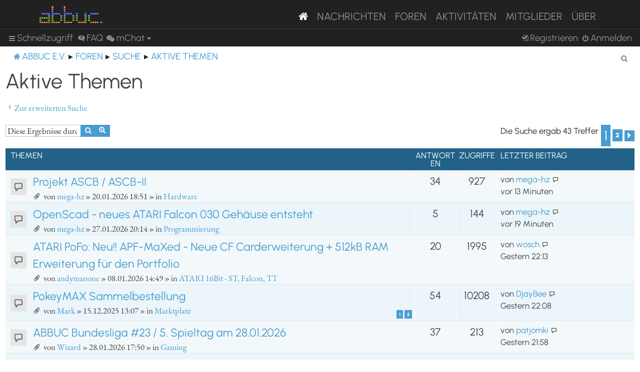

--- FILE ---
content_type: text/html; charset=UTF-8
request_url: https://abbuc.de/forum/search.php?search_id=active_topics&sid=a178d1beba805658b477d1155b29b1d5
body_size: 97622
content:
<!DOCTYPE html>
<html dir="ltr" lang="de">
<head>
<meta charset="utf-8" />
<meta http-equiv="X-UA-Compatible" content="IE=edge">
<meta name="viewport" content="width=device-width, initial-scale=1" />


<title>ABBUC e.V. Forum - Aktive Themen</title>

	<link rel="alternate" type="application/atom+xml" title="Feed - ABBUC e.V. Forum" href="/forum/feed?sid=28475ba517e829c20c7f17133bfe7ba5">			<link rel="alternate" type="application/atom+xml" title="Feed - Neue Themen" href="/forum/feed/topics?sid=28475ba517e829c20c7f17133bfe7ba5">				

<!--
	phpBB style name: proflat
	Based on style:   prosilver (this is the default phpBB3 style)
	Original author:  Tom Beddard ( http://www.subBlue.com/ )
	Modified by:      Mazeltof ( http://www.mazeland.fr/ )
-->

<link href="./assets/css/font-awesome.min.css?assets_version=82" rel="stylesheet">
<link href="./styles/prosilver/theme/stylesheet.css?assets_version=82" rel="stylesheet">
<link href="./styles/abbuc/theme/style_proflat.css?assets_version=82" rel="stylesheet">
<link href="./styles/abbuc/theme/color_proflat.css?assets_version=82" rel="stylesheet">




<!--[if lte IE 9]>
	<link href="./styles/abbuc/theme/tweaks.css?assets_version=82" rel="stylesheet">
<![endif]-->
<!-- WORDPRESS STUFF -->
<link rel='stylesheet' id='dashicons-css'  href='./../wp-includes/css/dashicons.min.css?ver=5.5' type='text/css' media='all' />
<link rel='stylesheet' id='abbuc-bootstrap-css-css'  href='./../wp-content/themes/abbuc/inc/assets/css/bootstrap.min.css?ver=5.5' type='text/css' media='all' />
<!-- <link rel='stylesheet' id='abbuc-fontawesome-cdn-css'  href='./../wp-content/themes/abbuc/inc/assets/css/fontawesome.min.css?ver=5.5' type='text/css' media='all' /> -->
<link rel='stylesheet' id='abbuc-style-css'  href='./../wp-content/themes/abbuc/style.css?ver=5.5' type='text/css' media='all' />
<script type='text/javascript' src='./../wp-includes/js/jquery/jquery.js?ver=1.12.4-wp' id='jquery-js'></script>
<style type="text/css">
	header#masthead, navbar { background: #212121; }
</style>
<!-- END WORDPRESS STUFF -->


<link href="./ext/dmzx/mchat/styles/prosilver/theme/mchat.css?assets_version=82" rel="stylesheet" media="screen" />


</head>
<body id="phpbb" class="nojs notouch section-search ltr ">
<!-- WORDPRESS MASTHEAD -->
<div id="page" class="site">
		<a class="skip-link screen-reader-text" href="#content">Skip to content</a>
			<header id="masthead" class="site-header navbar-static-top navbar-dark" role="banner">
			<div class="container">
				<nav class="navbar navbar-expand-xl p-0" style="background: #212121;">
					<div class="navbar-brand">
						<a class="site-title" href="/"><img class="mastheadimg" src="./../wp-content/themes/abbuc/inc/img/wordmark.png"></a>
						
					</div>
					<button class="navbar-toggler" type="button" data-toggle="collapse" data-target="#main-nav" aria-controls="" aria-expanded="false" aria-label="Toggle navigation">
						<span class="navbar-toggler-icon"></span>
					</button>
	
					<div id="main-nav" class="mainmenu collapse navbar-collapse justify-content-end"><ul id="menu-main-menu" class="navbar-nav"><li itemscope="itemscope" itemtype="https://www.schema.org/SiteNavigationElement" id="menu-item-8096" class="menu-item menu-item-type-post_type menu-item-object-page menu-item-home current-menu-item page_item page-item-2106 current_page_item active menu-item-8096 nav-item"><a href="/" class="nav-link" aria-current="page"><i class="fa fa-home"></i></a></li>
						<li itemscope="itemscope" itemtype="https://www.schema.org/SiteNavigationElement" id="menu-item-8097" class="menu-item menu-item-type-post_type menu-item-object-page menu-item-8097 nav-item"><a title="Nachrichten" href="/nachrichten/" class="nav-link">Nachrichten</a></li>
						<li itemscope="itemscope" itemtype="https://www.schema.org/SiteNavigationElement" id="menu-item-8102" class="menu-item menu-item-type-custom menu-item-object-custom menu-item-8102 nav-item"><a title="Foren" href="/forum/" class="nav-link">Foren</a></li>
						<li itemscope="itemscope" itemtype="https://www.schema.org/SiteNavigationElement" id="menu-item-8201" class="menu-item menu-item-type-post_type menu-item-object-page menu-item-8201 nav-item"><a title="Aktivitäten" href="/aktivitaten/" class="nav-link">Aktivitäten</a></li>
						<li itemscope="itemscope" itemtype="https://www.schema.org/SiteNavigationElement" id="menu-item-8100" class="menu-item menu-item-type-post_type menu-item-object-page menu-item-8100 nav-item"><a title="Mitglieder" href="/mitglieder/" class="nav-link">Mitglieder</a></li>
						<li itemscope="itemscope" itemtype="https://www.schema.org/SiteNavigationElement" id="menu-item-8211" class="menu-item menu-item-type-post_type menu-item-object-page menu-item-8211 nav-item"><a title="Über" href="/ueber/" class="nav-link">Über</a></li>
						</ul></div>
											</nav>
			</div>
		</header><!-- #masthead -->
<!-- WORDPRESS MASTHEAD -->


	<a id="top" class="top-anchor" accesskey="t"></a>
	<div id="page-header">
		<div class="bb-navbar" role="navigation">
	<div class="navbar-container">
	<div class="inner">

	<ul id="nav-main" class="nav-main linklist" role="menubar">

		<li id="quick-links" class="quick-links dropdown-container responsive-menu" data-skip-responsive="true">
			<a href="#" class="dropdown-trigger">
				<i class="icon fa-bars fa-fw" aria-hidden="true"></i><span>Schnellzugriff</span>
			</a>
			<div class="dropdown">
				<div class="pointer"><div class="pointer-inner"></div></div>
				<ul class="dropdown-contents" role="menu">
					
											<li class="separator"></li>
																									<li>
								<a href="./search.php?search_id=unanswered&amp;sid=28475ba517e829c20c7f17133bfe7ba5" role="menuitem">
									<i class="icon fa-file-o fa-fw icon-gray" aria-hidden="true"></i><span>Unbeantwortete Themen</span>
								</a>
							</li>
							<li>
								<a href="./search.php?search_id=active_topics&amp;sid=28475ba517e829c20c7f17133bfe7ba5" role="menuitem">
									<i class="icon fa-file-o fa-fw icon-blue" aria-hidden="true"></i><span>Aktive Themen</span>
								</a>
							</li>
							<li class="separator"></li>
							<li>
								<a href="./search.php?sid=28475ba517e829c20c7f17133bfe7ba5" role="menuitem">
									<i class="icon fa-search fa-fw" aria-hidden="true"></i><span>Suche</span>
								</a>
							</li>
					
											<li class="separator"></li>
													<li>
								<a href="./memberlist.php?sid=28475ba517e829c20c7f17133bfe7ba5" role="menuitem">
									<i class="icon fa-group fa-fw" aria-hidden="true"></i><span>Mitglieder</span>
								</a>
							</li>
																			<li>
								<a href="./memberlist.php?mode=team&amp;sid=28475ba517e829c20c7f17133bfe7ba5" role="menuitem">
									<i class="icon fa-shield fa-fw" aria-hidden="true"></i><span>Das Team</span>
								</a>
							</li>
																<li class="separator"></li>

						<li>
		<a href="/forum/thankslist?tslash=&amp;sid=28475ba517e829c20c7f17133bfe7ba5"  role="menuitem">
			<i class="icon fa-thumbs-o-up fa-fw" aria-hidden="true"></i><span>Thanks list</span>
		</a>
	</li>
				</ul>
			</div>
		</li>

				<li data-skip-responsive="true">
			<a href="/forum/help/faq?sid=28475ba517e829c20c7f17133bfe7ba5" rel="help" title="Häufig gestellte Fragen" role="menuitem">
				<i class="icon fa-question-circle fa-fw" aria-hidden="true"></i><span>FAQ</span>
			</a>
		</li>
			

<li class="mchat-nav" data-skip-responsive="true" data-select-match="mchat">
	<div class="mchat-nav-container dropdown-container">
		<a href="/forum/mchat?sid=28475ba517e829c20c7f17133bfe7ba5" title="No one is chatting" class="mchat-nav-link-title dropdown-trigger" role="menuitem">
			<i class="icon fa fa-weixin fa-fw" aria-hidden="true"></i><span class="mchat-nav-link">mChat</span><i class="icon fa fa-caret-down mchat-nav-caret" aria-hidden="true"></i>
		</a>
		<div class="dropdown">
			<div class="pointer"><div class="pointer-inner"></div></div>
			<ul class="mchat-nav-menu dropdown-contents" role="menu">
													<li class="mchat-nav-custom-page">
						<a href="/forum/mchat?sid=28475ba517e829c20c7f17133bfe7ba5" title="mChat page" role="menuitem">
							<i class="icon fa fa-weixin fa-fw" aria-hidden="true"></i><span>mChat page</span>
						</a>
					</li>
																	<li class="mchat-nav-archive">
						<a href="/forum/mchat/archive?sid=28475ba517e829c20c7f17133bfe7ba5" title="Archive" role="menuitem">
							<i class="icon fa fa-history fa-fw" aria-hidden="true"></i><span>Archive</span>
						</a>
					</li>
																											</ul>
		</div>
	</div>
</li>

				
			<li class="rightside"  data-skip-responsive="true">
			<a href="./ucp.php?mode=login&amp;redirect=search.php%3Fsearch_id%3Dactive_topics&amp;sid=28475ba517e829c20c7f17133bfe7ba5" title="Anmelden" accesskey="x" role="menuitem">
				<i class="icon fa-power-off fa-fw" aria-hidden="true"></i><span>Anmelden</span>
			</a>
		</li>
					<li class="rightside" data-skip-responsive="true">
				<a href="./ucp.php?mode=register&amp;sid=28475ba517e829c20c7f17133bfe7ba5" role="menuitem">
					<i class="icon fa-pencil-square-o  fa-fw" aria-hidden="true"></i><span>Registrieren</span>
				</a>
			</li>
						</ul>
	</div>
	</div>
</div>	</div>

<div id="wrap" class="wrap">

				<div class="bb-navbar" role="navigation">
	<div class="inner">

	<ul id="nav-breadcrumbs" class="nav-breadcrumbs linklist navlinks" role="menubar">
								<li class="breadcrumbs" itemscope itemtype="http://schema.org/BreadcrumbList">
							<span class="crumb"  itemtype="http://schema.org/ListItem" itemprop="itemListElement" itemscope><a href="https://abbuc.de" itemtype="https://schema.org/Thing" itemscope itemprop="item" data-navbar-reference="home"><i class="icon fa-home fa-fw" aria-hidden="true"></i><span itemprop="name">ABBUC e.V.</span></a><meta itemprop="position" content="1" /></span>
										<span class="crumb"  itemtype="http://schema.org/ListItem" itemprop="itemListElement" itemscope><a href="./index.php?sid=28475ba517e829c20c7f17133bfe7ba5" itemtype="https://schema.org/Thing" itemscope itemprop="item" accesskey="h" data-navbar-reference="index"><span itemprop="name">Foren</span></a><meta itemprop="position" content="2" /></span>

																			<span class="crumb"  itemtype="http://schema.org/ListItem" itemprop="itemListElement" itemscope><a href="./search.php?sid=28475ba517e829c20c7f17133bfe7ba5" itemtype="https://schema.org/Thing" itemscope itemprop="item"><span itemprop="name">Suche</span></a><meta itemprop="position" content="3" /></span>
																							<span class="crumb"  itemtype="http://schema.org/ListItem" itemprop="itemListElement" itemscope><a href="./search.php?search_id=active_topics&amp;sid=28475ba517e829c20c7f17133bfe7ba5" itemtype="https://schema.org/Thing" itemscope itemprop="item"><span itemprop="name">Aktive Themen</span></a><meta itemprop="position" content="4" /></span>
												</li>
		
					<li class="rightside responsive-search">
				<a href="./search.php?sid=28475ba517e829c20c7f17133bfe7ba5" title="Zeigt die erweiterten Suchoptionen an" role="menuitem">
					<i class="icon fa-search fa-fw" aria-hidden="true"></i><span class="sr-only">Suche</span>
				</a>
			</li>
		
			</ul>

	</div>
</div>

	
	<a id="start_here" class="anchor"></a>
	<div id="page-body" class="page-body" role="main">

		
		

<h2 class="searchresults-title">Aktive Themen</h2>

	<p class="advanced-search-link">
		<a class="arrow-left" href="./search.php?sid=28475ba517e829c20c7f17133bfe7ba5" title="Erweiterte Suche">
			<i class="icon fa-angle-left fa-fw icon-black" aria-hidden="true"></i><span>Zur erweiterten Suche</span>
		</a>
	</p>


	<div class="action-bar bar-top">

			<div class="search-box" role="search">
			<form method="post" action="./search.php?st=7&amp;sk=t&amp;sd=d&amp;sr=topics&amp;sid=28475ba517e829c20c7f17133bfe7ba5&amp;search_id=active_topics">
			<fieldset>
				<input class="inputbox search tiny" type="search" name="add_keywords" id="add_keywords" value="" placeholder="Diese Ergebnisse durchsuchen" />
				<button class="button button-search" type="submit" title="Suche">
					<i class="icon fa-search fa-fw" aria-hidden="true"></i><span class="sr-only">Suche</span>
				</button>
				<a href="./search.php?sid=28475ba517e829c20c7f17133bfe7ba5" class="button button-search-end" title="Erweiterte Suche">
					<i class="icon fa-cog fa-fw" aria-hidden="true"></i><span class="sr-only">Erweiterte Suche</span>
				</a>
			</fieldset>
			</form>
		</div>
	
		
		<div class="pagination">
						Die Suche ergab 43 Treffer
							<ul>
		<li class="active"><span>1</span></li>
				<li><a class="button" href="./search.php?st=7&amp;sk=t&amp;sd=d&amp;sr=topics&amp;sid=28475ba517e829c20c7f17133bfe7ba5&amp;search_id=active_topics&amp;start=32" role="button">2</a></li>
				<li class="arrow next"><a class="button button-icon-only" href="./search.php?st=7&amp;sk=t&amp;sd=d&amp;sr=topics&amp;sid=28475ba517e829c20c7f17133bfe7ba5&amp;search_id=active_topics&amp;start=32" rel="next" role="button"><i class="icon fa-chevron-right fa-fw" aria-hidden="true"></i><span class="sr-only">Nächste</span></a></li>
	</ul>
					</div>
	</div>


		<div class="forumbg">

		<div class="inner">
		<ul class="topiclist">
			<li class="header">
				<dl class="row-item">
					<dt><div class="list-inner">Themen</div></dt>
					<dd class="posts">Antworten</dd>
					<dd class="views">Zugriffe</dd>
					<dd class="lastpost"><span>Letzter Beitrag</span></dd>
				</dl>
			</li>
		</ul>
		<ul class="topiclist topics">

								<li class="row bg1">
				<dl class="row-item topic_read">
					<dt title="Es gibt keine neuen ungelesenen Beiträge in diesem Thema.">
											<div class="list-inner">
																					<a href="./viewtopic.php?f=3&amp;t=4855&amp;sid=28475ba517e829c20c7f17133bfe7ba5" class="topictitle">Projekt ASCB / ASCB-II</a>
																												<br />
							
															<div class="responsive-show" style="display: none;">
									Letzter Beitrag von <a href="./memberlist.php?mode=viewprofile&amp;u=322&amp;sid=28475ba517e829c20c7f17133bfe7ba5" class="username">mega-hz</a> &laquo; <a href="./viewtopic.php?f=3&amp;t=4855&amp;p=39459&amp;sid=28475ba517e829c20c7f17133bfe7ba5#p39459" title="Gehe zum letzten Beitrag"><time datetime="2026-01-29T22:50:08+00:00">vor 13 Minuten</time></a>
									<br />Verfasst in <a href="./viewforum.php?f=3&amp;sid=28475ba517e829c20c7f17133bfe7ba5">Hardware</a>
								</div>
							<span class="responsive-show left-box" style="display: none;">Antworten: <strong>34</strong></span>							
							<div class="responsive-hide left-box">
																<i class="icon fa-paperclip fa-fw" aria-hidden="true"></i>																von <a href="./memberlist.php?mode=viewprofile&amp;u=322&amp;sid=28475ba517e829c20c7f17133bfe7ba5" class="username">mega-hz</a> &raquo; <time datetime="2026-01-20T17:51:02+00:00">20.01.2026 18:51</time> &raquo; in <a href="./viewforum.php?f=3&amp;sid=28475ba517e829c20c7f17133bfe7ba5">Hardware</a>
															</div>

							
													</div>
					</dt>
					<dd class="posts">34 <dfn>Antworten</dfn></dd>
					<dd class="views">927 <dfn>Zugriffe</dfn></dd>
					<dd class="lastpost">
						<span><dfn>Letzter Beitrag </dfn>von <a href="./memberlist.php?mode=viewprofile&amp;u=322&amp;sid=28475ba517e829c20c7f17133bfe7ba5" class="username">mega-hz</a>															<a href="./viewtopic.php?f=3&amp;t=4855&amp;p=39459&amp;sid=28475ba517e829c20c7f17133bfe7ba5#p39459" title="Gehe zum letzten Beitrag">
									<i class="icon fa-external-link-square fa-fw icon-lightgray icon-md" aria-hidden="true"></i><span class="sr-only"></span>
								</a>
														<br /><time datetime="2026-01-29T22:50:08+00:00">vor 13 Minuten</time>
						</span>
					</dd>
				</dl>
			</li>
											<li class="row bg2">
				<dl class="row-item topic_read">
					<dt title="Es gibt keine neuen ungelesenen Beiträge in diesem Thema.">
											<div class="list-inner">
																					<a href="./viewtopic.php?f=7&amp;t=4886&amp;sid=28475ba517e829c20c7f17133bfe7ba5" class="topictitle">OpenScad - neues ATARI Falcon 030 Gehäuse entsteht</a>
																												<br />
							
															<div class="responsive-show" style="display: none;">
									Letzter Beitrag von <a href="./memberlist.php?mode=viewprofile&amp;u=322&amp;sid=28475ba517e829c20c7f17133bfe7ba5" class="username">mega-hz</a> &laquo; <a href="./viewtopic.php?f=7&amp;t=4886&amp;p=39458&amp;sid=28475ba517e829c20c7f17133bfe7ba5#p39458" title="Gehe zum letzten Beitrag"><time datetime="2026-01-29T22:44:32+00:00">vor 19 Minuten</time></a>
									<br />Verfasst in <a href="./viewforum.php?f=7&amp;sid=28475ba517e829c20c7f17133bfe7ba5">Programmierung</a>
								</div>
							<span class="responsive-show left-box" style="display: none;">Antworten: <strong>5</strong></span>							
							<div class="responsive-hide left-box">
																<i class="icon fa-paperclip fa-fw" aria-hidden="true"></i>																von <a href="./memberlist.php?mode=viewprofile&amp;u=322&amp;sid=28475ba517e829c20c7f17133bfe7ba5" class="username">mega-hz</a> &raquo; <time datetime="2026-01-27T19:14:10+00:00">27.01.2026 20:14</time> &raquo; in <a href="./viewforum.php?f=7&amp;sid=28475ba517e829c20c7f17133bfe7ba5">Programmierung</a>
															</div>

							
													</div>
					</dt>
					<dd class="posts">5 <dfn>Antworten</dfn></dd>
					<dd class="views">144 <dfn>Zugriffe</dfn></dd>
					<dd class="lastpost">
						<span><dfn>Letzter Beitrag </dfn>von <a href="./memberlist.php?mode=viewprofile&amp;u=322&amp;sid=28475ba517e829c20c7f17133bfe7ba5" class="username">mega-hz</a>															<a href="./viewtopic.php?f=7&amp;t=4886&amp;p=39458&amp;sid=28475ba517e829c20c7f17133bfe7ba5#p39458" title="Gehe zum letzten Beitrag">
									<i class="icon fa-external-link-square fa-fw icon-lightgray icon-md" aria-hidden="true"></i><span class="sr-only"></span>
								</a>
														<br /><time datetime="2026-01-29T22:44:32+00:00">vor 19 Minuten</time>
						</span>
					</dd>
				</dl>
			</li>
											<li class="row bg1">
				<dl class="row-item topic_read">
					<dt title="Es gibt keine neuen ungelesenen Beiträge in diesem Thema.">
											<div class="list-inner">
																					<a href="./viewtopic.php?f=19&amp;t=4825&amp;sid=28475ba517e829c20c7f17133bfe7ba5" class="topictitle">ATARI PoFo: Neu!! APF-MaXed - Neue CF Carderweiterung + 512kB RAM Erweiterung für den Portfolio</a>
																												<br />
							
															<div class="responsive-show" style="display: none;">
									Letzter Beitrag von <a href="./memberlist.php?mode=viewprofile&amp;u=186&amp;sid=28475ba517e829c20c7f17133bfe7ba5" class="username">wosch</a> &laquo; <a href="./viewtopic.php?f=19&amp;t=4825&amp;p=39456&amp;sid=28475ba517e829c20c7f17133bfe7ba5#p39456" title="Gehe zum letzten Beitrag"><time datetime="2026-01-29T21:13:40+00:00">Gestern 22:13</time></a>
									<br />Verfasst in <a href="./viewforum.php?f=19&amp;sid=28475ba517e829c20c7f17133bfe7ba5">ATARI 16Bit - ST, Falcon, TT</a>
								</div>
							<span class="responsive-show left-box" style="display: none;">Antworten: <strong>20</strong></span>							
							<div class="responsive-hide left-box">
																<i class="icon fa-paperclip fa-fw" aria-hidden="true"></i>																von <a href="./memberlist.php?mode=viewprofile&amp;u=147&amp;sid=28475ba517e829c20c7f17133bfe7ba5" class="username">andymanone</a> &raquo; <time datetime="2026-01-08T13:49:45+00:00">08.01.2026 14:49</time> &raquo; in <a href="./viewforum.php?f=19&amp;sid=28475ba517e829c20c7f17133bfe7ba5">ATARI 16Bit - ST, Falcon, TT</a>
															</div>

							
													</div>
					</dt>
					<dd class="posts">20 <dfn>Antworten</dfn></dd>
					<dd class="views">1995 <dfn>Zugriffe</dfn></dd>
					<dd class="lastpost">
						<span><dfn>Letzter Beitrag </dfn>von <a href="./memberlist.php?mode=viewprofile&amp;u=186&amp;sid=28475ba517e829c20c7f17133bfe7ba5" class="username">wosch</a>															<a href="./viewtopic.php?f=19&amp;t=4825&amp;p=39456&amp;sid=28475ba517e829c20c7f17133bfe7ba5#p39456" title="Gehe zum letzten Beitrag">
									<i class="icon fa-external-link-square fa-fw icon-lightgray icon-md" aria-hidden="true"></i><span class="sr-only"></span>
								</a>
														<br /><time datetime="2026-01-29T21:13:40+00:00">Gestern 22:13</time>
						</span>
					</dd>
				</dl>
			</li>
											<li class="row bg2">
				<dl class="row-item topic_read_hot">
					<dt title="Es gibt keine neuen ungelesenen Beiträge in diesem Thema.">
											<div class="list-inner">
																					<a href="./viewtopic.php?f=17&amp;t=4749&amp;sid=28475ba517e829c20c7f17133bfe7ba5" class="topictitle">PokeyMAX Sammelbestellung</a>
																												<br />
							
															<div class="responsive-show" style="display: none;">
									Letzter Beitrag von <a href="./memberlist.php?mode=viewprofile&amp;u=98&amp;sid=28475ba517e829c20c7f17133bfe7ba5" class="username">DjayBee</a> &laquo; <a href="./viewtopic.php?f=17&amp;t=4749&amp;p=39454&amp;sid=28475ba517e829c20c7f17133bfe7ba5#p39454" title="Gehe zum letzten Beitrag"><time datetime="2026-01-29T21:08:44+00:00">Gestern 22:08</time></a>
									<br />Verfasst in <a href="./viewforum.php?f=17&amp;sid=28475ba517e829c20c7f17133bfe7ba5">Marktplatz</a>
								</div>
							<span class="responsive-show left-box" style="display: none;">Antworten: <strong>54</strong></span>							
							<div class="responsive-hide left-box">
																<i class="icon fa-paperclip fa-fw" aria-hidden="true"></i>																von <a href="./memberlist.php?mode=viewprofile&amp;u=144&amp;sid=28475ba517e829c20c7f17133bfe7ba5" class="username">Mark</a> &raquo; <time datetime="2025-12-15T12:07:14+00:00">15.12.2025 13:07</time> &raquo; in <a href="./viewforum.php?f=17&amp;sid=28475ba517e829c20c7f17133bfe7ba5">Marktplatz</a>
															</div>

														<div class="pagination">
								<span><i class="icon fa-clone fa-fw" aria-hidden="true"></i></span>
								<ul>
																	<li><a class="button" href="./viewtopic.php?f=17&amp;t=4749&amp;sid=28475ba517e829c20c7f17133bfe7ba5">1</a></li>
																										<li><a class="button" href="./viewtopic.php?f=17&amp;t=4749&amp;sid=28475ba517e829c20c7f17133bfe7ba5&amp;start=40">2</a></li>
																																																			</ul>
							</div>
							
													</div>
					</dt>
					<dd class="posts">54 <dfn>Antworten</dfn></dd>
					<dd class="views">10208 <dfn>Zugriffe</dfn></dd>
					<dd class="lastpost">
						<span><dfn>Letzter Beitrag </dfn>von <a href="./memberlist.php?mode=viewprofile&amp;u=98&amp;sid=28475ba517e829c20c7f17133bfe7ba5" class="username">DjayBee</a>															<a href="./viewtopic.php?f=17&amp;t=4749&amp;p=39454&amp;sid=28475ba517e829c20c7f17133bfe7ba5#p39454" title="Gehe zum letzten Beitrag">
									<i class="icon fa-external-link-square fa-fw icon-lightgray icon-md" aria-hidden="true"></i><span class="sr-only"></span>
								</a>
														<br /><time datetime="2026-01-29T21:08:44+00:00">Gestern 22:08</time>
						</span>
					</dd>
				</dl>
			</li>
											<li class="row bg1">
				<dl class="row-item topic_read">
					<dt title="Es gibt keine neuen ungelesenen Beiträge in diesem Thema.">
											<div class="list-inner">
																					<a href="./viewtopic.php?f=16&amp;t=4889&amp;sid=28475ba517e829c20c7f17133bfe7ba5" class="topictitle">ABBUC Bundesliga #23 / 5. Spieltag am 28.01.2026</a>
																												<br />
							
															<div class="responsive-show" style="display: none;">
									Letzter Beitrag von <a href="./memberlist.php?mode=viewprofile&amp;u=212&amp;sid=28475ba517e829c20c7f17133bfe7ba5" class="username">patjomki</a> &laquo; <a href="./viewtopic.php?f=16&amp;t=4889&amp;p=39452&amp;sid=28475ba517e829c20c7f17133bfe7ba5#p39452" title="Gehe zum letzten Beitrag"><time datetime="2026-01-29T20:58:30+00:00">Gestern 21:58</time></a>
									<br />Verfasst in <a href="./viewforum.php?f=16&amp;sid=28475ba517e829c20c7f17133bfe7ba5">Gaming</a>
								</div>
							<span class="responsive-show left-box" style="display: none;">Antworten: <strong>37</strong></span>							
							<div class="responsive-hide left-box">
																<i class="icon fa-paperclip fa-fw" aria-hidden="true"></i>																von <a href="./memberlist.php?mode=viewprofile&amp;u=272&amp;sid=28475ba517e829c20c7f17133bfe7ba5" class="username">Wizard</a> &raquo; <time datetime="2026-01-28T16:50:16+00:00">28.01.2026 17:50</time> &raquo; in <a href="./viewforum.php?f=16&amp;sid=28475ba517e829c20c7f17133bfe7ba5">Gaming</a>
															</div>

							
													</div>
					</dt>
					<dd class="posts">37 <dfn>Antworten</dfn></dd>
					<dd class="views">213 <dfn>Zugriffe</dfn></dd>
					<dd class="lastpost">
						<span><dfn>Letzter Beitrag </dfn>von <a href="./memberlist.php?mode=viewprofile&amp;u=212&amp;sid=28475ba517e829c20c7f17133bfe7ba5" class="username">patjomki</a>															<a href="./viewtopic.php?f=16&amp;t=4889&amp;p=39452&amp;sid=28475ba517e829c20c7f17133bfe7ba5#p39452" title="Gehe zum letzten Beitrag">
									<i class="icon fa-external-link-square fa-fw icon-lightgray icon-md" aria-hidden="true"></i><span class="sr-only"></span>
								</a>
														<br /><time datetime="2026-01-29T20:58:30+00:00">Gestern 21:58</time>
						</span>
					</dd>
				</dl>
			</li>
											<li class="row bg2">
				<dl class="row-item topic_read">
					<dt title="Es gibt keine neuen ungelesenen Beiträge in diesem Thema.">
											<div class="list-inner">
																					<a href="./viewtopic.php?f=6&amp;t=4892&amp;sid=28475ba517e829c20c7f17133bfe7ba5" class="topictitle">Das &quot;Strong National Museum of Play&quot; hat einen Teil der Atari-Sammlung des verstorbenen Curt Vendel (RIP) erworben</a>
																												<br />
							
															<div class="responsive-show" style="display: none;">
									Letzter Beitrag von <a href="./memberlist.php?mode=viewprofile&amp;u=147&amp;sid=28475ba517e829c20c7f17133bfe7ba5" class="username">andymanone</a> &laquo; <a href="./viewtopic.php?f=6&amp;t=4892&amp;p=39451&amp;sid=28475ba517e829c20c7f17133bfe7ba5#p39451" title="Gehe zum letzten Beitrag"><time datetime="2026-01-29T20:51:59+00:00">Gestern 21:51</time></a>
									<br />Verfasst in <a href="./viewforum.php?f=6&amp;sid=28475ba517e829c20c7f17133bfe7ba5">Atari allgemein</a>
								</div>
														
							<div class="responsive-hide left-box">
																<i class="icon fa-paperclip fa-fw" aria-hidden="true"></i>																von <a href="./memberlist.php?mode=viewprofile&amp;u=147&amp;sid=28475ba517e829c20c7f17133bfe7ba5" class="username">andymanone</a> &raquo; <time datetime="2026-01-29T20:51:59+00:00">Gestern 21:51</time> &raquo; in <a href="./viewforum.php?f=6&amp;sid=28475ba517e829c20c7f17133bfe7ba5">Atari allgemein</a>
															</div>

							
													</div>
					</dt>
					<dd class="posts">0 <dfn>Antworten</dfn></dd>
					<dd class="views">13 <dfn>Zugriffe</dfn></dd>
					<dd class="lastpost">
						<span><dfn>Letzter Beitrag </dfn>von <a href="./memberlist.php?mode=viewprofile&amp;u=147&amp;sid=28475ba517e829c20c7f17133bfe7ba5" class="username">andymanone</a>															<a href="./viewtopic.php?f=6&amp;t=4892&amp;p=39451&amp;sid=28475ba517e829c20c7f17133bfe7ba5#p39451" title="Gehe zum letzten Beitrag">
									<i class="icon fa-external-link-square fa-fw icon-lightgray icon-md" aria-hidden="true"></i><span class="sr-only"></span>
								</a>
														<br /><time datetime="2026-01-29T20:51:59+00:00">Gestern 21:51</time>
						</span>
					</dd>
				</dl>
			</li>
											<li class="row bg1">
				<dl class="row-item topic_read">
					<dt title="Es gibt keine neuen ungelesenen Beiträge in diesem Thema.">
											<div class="list-inner">
																					<a href="./viewtopic.php?f=1&amp;t=4891&amp;sid=28475ba517e829c20c7f17133bfe7ba5" class="topictitle">Der Quellcode des GAMEBOX-Menüs auf GitHub.</a>
																												<br />
							
															<div class="responsive-show" style="display: none;">
									Letzter Beitrag von <a href="./memberlist.php?mode=viewprofile&amp;u=79&amp;sid=28475ba517e829c20c7f17133bfe7ba5" class="username">tschak909</a> &laquo; <a href="./viewtopic.php?f=1&amp;t=4891&amp;p=39449&amp;sid=28475ba517e829c20c7f17133bfe7ba5#p39449" title="Gehe zum letzten Beitrag"><time datetime="2026-01-29T19:49:00+00:00">Gestern 20:49</time></a>
									<br />Verfasst in <a href="./viewforum.php?f=1&amp;sid=28475ba517e829c20c7f17133bfe7ba5">Software</a>
								</div>
														
							<div class="responsive-hide left-box">
																																von <a href="./memberlist.php?mode=viewprofile&amp;u=79&amp;sid=28475ba517e829c20c7f17133bfe7ba5" class="username">tschak909</a> &raquo; <time datetime="2026-01-29T19:49:00+00:00">Gestern 20:49</time> &raquo; in <a href="./viewforum.php?f=1&amp;sid=28475ba517e829c20c7f17133bfe7ba5">Software</a>
															</div>

							
													</div>
					</dt>
					<dd class="posts">0 <dfn>Antworten</dfn></dd>
					<dd class="views">13 <dfn>Zugriffe</dfn></dd>
					<dd class="lastpost">
						<span><dfn>Letzter Beitrag </dfn>von <a href="./memberlist.php?mode=viewprofile&amp;u=79&amp;sid=28475ba517e829c20c7f17133bfe7ba5" class="username">tschak909</a>															<a href="./viewtopic.php?f=1&amp;t=4891&amp;p=39449&amp;sid=28475ba517e829c20c7f17133bfe7ba5#p39449" title="Gehe zum letzten Beitrag">
									<i class="icon fa-external-link-square fa-fw icon-lightgray icon-md" aria-hidden="true"></i><span class="sr-only"></span>
								</a>
														<br /><time datetime="2026-01-29T19:49:00+00:00">Gestern 20:49</time>
						</span>
					</dd>
				</dl>
			</li>
											<li class="row bg2">
				<dl class="row-item sticky_read">
					<dt title="Es gibt keine neuen ungelesenen Beiträge in diesem Thema.">
											<div class="list-inner">
																					<a href="./viewtopic.php?f=18&amp;t=59&amp;sid=28475ba517e829c20c7f17133bfe7ba5" class="topictitle">Regionalgruppe AReWe</a>
																												<br />
							
															<div class="responsive-show" style="display: none;">
									Letzter Beitrag von <a href="./memberlist.php?mode=viewprofile&amp;u=283&amp;sid=28475ba517e829c20c7f17133bfe7ba5" class="username">Mr.Bacardi</a> &laquo; <a href="./viewtopic.php?f=18&amp;t=59&amp;p=39447&amp;sid=28475ba517e829c20c7f17133bfe7ba5#p39447" title="Gehe zum letzten Beitrag"><time datetime="2026-01-29T18:43:51+00:00">Gestern 19:43</time></a>
									<br />Verfasst in <a href="./viewforum.php?f=18&amp;sid=28475ba517e829c20c7f17133bfe7ba5">Treffen und Ausstellungen</a>
								</div>
							<span class="responsive-show left-box" style="display: none;">Antworten: <strong>70</strong></span>							
							<div class="responsive-hide left-box">
																<i class="icon fa-paperclip fa-fw" aria-hidden="true"></i>																von <a href="./memberlist.php?mode=viewprofile&amp;u=62&amp;sid=28475ba517e829c20c7f17133bfe7ba5" style="color: #0040BF;" class="username-coloured">Sleeπ</a> &raquo; <time datetime="2021-09-01T05:08:49+00:00">01.09.2021 07:08</time> &raquo; in <a href="./viewforum.php?f=18&amp;sid=28475ba517e829c20c7f17133bfe7ba5">Treffen und Ausstellungen</a>
															</div>

														<div class="pagination">
								<span><i class="icon fa-clone fa-fw" aria-hidden="true"></i></span>
								<ul>
																	<li><a class="button" href="./viewtopic.php?f=18&amp;t=59&amp;sid=28475ba517e829c20c7f17133bfe7ba5">1</a></li>
																										<li><a class="button" href="./viewtopic.php?f=18&amp;t=59&amp;sid=28475ba517e829c20c7f17133bfe7ba5&amp;start=40">2</a></li>
																																																			</ul>
							</div>
							
													</div>
					</dt>
					<dd class="posts">70 <dfn>Antworten</dfn></dd>
					<dd class="views">55559 <dfn>Zugriffe</dfn></dd>
					<dd class="lastpost">
						<span><dfn>Letzter Beitrag </dfn>von <a href="./memberlist.php?mode=viewprofile&amp;u=283&amp;sid=28475ba517e829c20c7f17133bfe7ba5" class="username">Mr.Bacardi</a>															<a href="./viewtopic.php?f=18&amp;t=59&amp;p=39447&amp;sid=28475ba517e829c20c7f17133bfe7ba5#p39447" title="Gehe zum letzten Beitrag">
									<i class="icon fa-external-link-square fa-fw icon-lightgray icon-md" aria-hidden="true"></i><span class="sr-only"></span>
								</a>
														<br /><time datetime="2026-01-29T18:43:51+00:00">Gestern 19:43</time>
						</span>
					</dd>
				</dl>
			</li>
											<li class="row bg1">
				<dl class="row-item topic_read">
					<dt title="Es gibt keine neuen ungelesenen Beiträge in diesem Thema.">
											<div class="list-inner">
																					<a href="./viewtopic.php?f=16&amp;t=4890&amp;sid=28475ba517e829c20c7f17133bfe7ba5" class="topictitle">ABBUC Bundesliga #23 / 6. Spieltag am 25.02.2026</a>
																												<br />
							
															<div class="responsive-show" style="display: none;">
									Letzter Beitrag von <a href="./memberlist.php?mode=viewprofile&amp;u=123&amp;sid=28475ba517e829c20c7f17133bfe7ba5" class="username">Tron04</a> &laquo; <a href="./viewtopic.php?f=16&amp;t=4890&amp;p=39445&amp;sid=28475ba517e829c20c7f17133bfe7ba5#p39445" title="Gehe zum letzten Beitrag"><time datetime="2026-01-29T15:09:03+00:00">Gestern 16:09</time></a>
									<br />Verfasst in <a href="./viewforum.php?f=16&amp;sid=28475ba517e829c20c7f17133bfe7ba5">Gaming</a>
								</div>
							<span class="responsive-show left-box" style="display: none;">Antworten: <strong>6</strong></span>							
							<div class="responsive-hide left-box">
																																von <a href="./memberlist.php?mode=viewprofile&amp;u=272&amp;sid=28475ba517e829c20c7f17133bfe7ba5" class="username">Wizard</a> &raquo; <time datetime="2026-01-28T22:28:17+00:00">28.01.2026 23:28</time> &raquo; in <a href="./viewforum.php?f=16&amp;sid=28475ba517e829c20c7f17133bfe7ba5">Gaming</a>
															</div>

							
													</div>
					</dt>
					<dd class="posts">6 <dfn>Antworten</dfn></dd>
					<dd class="views">117 <dfn>Zugriffe</dfn></dd>
					<dd class="lastpost">
						<span><dfn>Letzter Beitrag </dfn>von <a href="./memberlist.php?mode=viewprofile&amp;u=123&amp;sid=28475ba517e829c20c7f17133bfe7ba5" class="username">Tron04</a>															<a href="./viewtopic.php?f=16&amp;t=4890&amp;p=39445&amp;sid=28475ba517e829c20c7f17133bfe7ba5#p39445" title="Gehe zum letzten Beitrag">
									<i class="icon fa-external-link-square fa-fw icon-lightgray icon-md" aria-hidden="true"></i><span class="sr-only"></span>
								</a>
														<br /><time datetime="2026-01-29T15:09:03+00:00">Gestern 16:09</time>
						</span>
					</dd>
				</dl>
			</li>
											<li class="row bg2">
				<dl class="row-item global_read">
					<dt style="background-image: url(./images/icons/smile/alert.gif); background-repeat: no-repeat; position: relative;" title="Es gibt keine neuen ungelesenen Beiträge in diesem Thema.">
											<div class="list-inner">
																					<a href="./viewtopic.php?f=1&amp;t=4883&amp;sid=28475ba517e829c20c7f17133bfe7ba5" class="topictitle">ABBUC Wettbewerbe 2026 Software/Hardware/Anwendung/Kreativ</a>
																												<br />
							
															<div class="responsive-show" style="display: none;">
									Letzter Beitrag von <a href="./memberlist.php?mode=viewprofile&amp;u=147&amp;sid=28475ba517e829c20c7f17133bfe7ba5" class="username">andymanone</a> &laquo; <a href="./viewtopic.php?f=1&amp;t=4883&amp;p=39444&amp;sid=28475ba517e829c20c7f17133bfe7ba5#p39444" title="Gehe zum letzten Beitrag"><time datetime="2026-01-29T15:08:38+00:00">Gestern 16:08</time></a>
									<br />Verfasst in <a href="./viewforum.php?f=1&amp;sid=28475ba517e829c20c7f17133bfe7ba5">Software</a>
								</div>
							<span class="responsive-show left-box" style="display: none;">Antworten: <strong>2</strong></span>							
							<div class="responsive-hide left-box">
																																von <a href="./memberlist.php?mode=viewprofile&amp;u=64&amp;sid=28475ba517e829c20c7f17133bfe7ba5" style="color: #0040BF;" class="username-coloured">Rockford</a> &raquo; <time datetime="2026-01-27T17:25:51+00:00">27.01.2026 18:25</time> &raquo; in <a href="./viewforum.php?f=1&amp;sid=28475ba517e829c20c7f17133bfe7ba5">Software</a>
															</div>

							
													</div>
					</dt>
					<dd class="posts">2 <dfn>Antworten</dfn></dd>
					<dd class="views">79 <dfn>Zugriffe</dfn></dd>
					<dd class="lastpost">
						<span><dfn>Letzter Beitrag </dfn>von <a href="./memberlist.php?mode=viewprofile&amp;u=147&amp;sid=28475ba517e829c20c7f17133bfe7ba5" class="username">andymanone</a>															<a href="./viewtopic.php?f=1&amp;t=4883&amp;p=39444&amp;sid=28475ba517e829c20c7f17133bfe7ba5#p39444" title="Gehe zum letzten Beitrag">
									<i class="icon fa-external-link-square fa-fw icon-lightgray icon-md" aria-hidden="true"></i><span class="sr-only"></span>
								</a>
														<br /><time datetime="2026-01-29T15:08:38+00:00">Gestern 16:08</time>
						</span>
					</dd>
				</dl>
			</li>
											<li class="row bg1">
				<dl class="row-item topic_read">
					<dt title="Es gibt keine neuen ungelesenen Beiträge in diesem Thema.">
											<div class="list-inner">
																					<a href="./viewtopic.php?f=3&amp;t=4869&amp;sid=28475ba517e829c20c7f17133bfe7ba5" class="topictitle">Wer hat einen sehr alten PAL(!) 400 oder 800?</a>
																												<br />
							
															<div class="responsive-show" style="display: none;">
									Letzter Beitrag von <a href="./memberlist.php?mode=viewprofile&amp;u=250&amp;sid=28475ba517e829c20c7f17133bfe7ba5" class="username">Dr. Irata</a> &laquo; <a href="./viewtopic.php?f=3&amp;t=4869&amp;p=39439&amp;sid=28475ba517e829c20c7f17133bfe7ba5#p39439" title="Gehe zum letzten Beitrag"><time datetime="2026-01-29T11:33:42+00:00">Gestern 12:33</time></a>
									<br />Verfasst in <a href="./viewforum.php?f=3&amp;sid=28475ba517e829c20c7f17133bfe7ba5">Hardware</a>
								</div>
							<span class="responsive-show left-box" style="display: none;">Antworten: <strong>19</strong></span>							
							<div class="responsive-hide left-box">
																<i class="icon fa-paperclip fa-fw" aria-hidden="true"></i>																von <a href="./memberlist.php?mode=viewprofile&amp;u=98&amp;sid=28475ba517e829c20c7f17133bfe7ba5" class="username">DjayBee</a> &raquo; <time datetime="2026-01-23T16:08:43+00:00">23.01.2026 17:08</time> &raquo; in <a href="./viewforum.php?f=3&amp;sid=28475ba517e829c20c7f17133bfe7ba5">Hardware</a>
															</div>

							
													</div>
					</dt>
					<dd class="posts">19 <dfn>Antworten</dfn></dd>
					<dd class="views">500 <dfn>Zugriffe</dfn></dd>
					<dd class="lastpost">
						<span><dfn>Letzter Beitrag </dfn>von <a href="./memberlist.php?mode=viewprofile&amp;u=250&amp;sid=28475ba517e829c20c7f17133bfe7ba5" class="username">Dr. Irata</a>															<a href="./viewtopic.php?f=3&amp;t=4869&amp;p=39439&amp;sid=28475ba517e829c20c7f17133bfe7ba5#p39439" title="Gehe zum letzten Beitrag">
									<i class="icon fa-external-link-square fa-fw icon-lightgray icon-md" aria-hidden="true"></i><span class="sr-only"></span>
								</a>
														<br /><time datetime="2026-01-29T11:33:42+00:00">Gestern 12:33</time>
						</span>
					</dd>
				</dl>
			</li>
											<li class="row bg2">
				<dl class="row-item topic_read">
					<dt title="Es gibt keine neuen ungelesenen Beiträge in diesem Thema.">
											<div class="list-inner">
																					<a href="./viewtopic.php?f=3&amp;t=4888&amp;sid=28475ba517e829c20c7f17133bfe7ba5" class="topictitle">Welche SIO Pins sind notwendig für ne floppy</a>
																												<br />
							
															<div class="responsive-show" style="display: none;">
									Letzter Beitrag von <a href="./memberlist.php?mode=viewprofile&amp;u=53&amp;sid=28475ba517e829c20c7f17133bfe7ba5" class="username">Burkhard</a> &laquo; <a href="./viewtopic.php?f=3&amp;t=4888&amp;p=39432&amp;sid=28475ba517e829c20c7f17133bfe7ba5#p39432" title="Gehe zum letzten Beitrag"><time datetime="2026-01-29T08:27:55+00:00">Gestern 09:27</time></a>
									<br />Verfasst in <a href="./viewforum.php?f=3&amp;sid=28475ba517e829c20c7f17133bfe7ba5">Hardware</a>
								</div>
							<span class="responsive-show left-box" style="display: none;">Antworten: <strong>3</strong></span>							
							<div class="responsive-hide left-box">
																																von <a href="./memberlist.php?mode=viewprofile&amp;u=144&amp;sid=28475ba517e829c20c7f17133bfe7ba5" class="username">Mark</a> &raquo; <time datetime="2026-01-28T16:31:11+00:00">28.01.2026 17:31</time> &raquo; in <a href="./viewforum.php?f=3&amp;sid=28475ba517e829c20c7f17133bfe7ba5">Hardware</a>
															</div>

							
													</div>
					</dt>
					<dd class="posts">3 <dfn>Antworten</dfn></dd>
					<dd class="views">75 <dfn>Zugriffe</dfn></dd>
					<dd class="lastpost">
						<span><dfn>Letzter Beitrag </dfn>von <a href="./memberlist.php?mode=viewprofile&amp;u=53&amp;sid=28475ba517e829c20c7f17133bfe7ba5" class="username">Burkhard</a>															<a href="./viewtopic.php?f=3&amp;t=4888&amp;p=39432&amp;sid=28475ba517e829c20c7f17133bfe7ba5#p39432" title="Gehe zum letzten Beitrag">
									<i class="icon fa-external-link-square fa-fw icon-lightgray icon-md" aria-hidden="true"></i><span class="sr-only"></span>
								</a>
														<br /><time datetime="2026-01-29T08:27:55+00:00">Gestern 09:27</time>
						</span>
					</dd>
				</dl>
			</li>
											<li class="row bg1">
				<dl class="row-item topic_read">
					<dt title="Es gibt keine neuen ungelesenen Beiträge in diesem Thema.">
											<div class="list-inner">
																					<a href="./viewtopic.php?f=20&amp;t=2250&amp;sid=28475ba517e829c20c7f17133bfe7ba5" class="topictitle">Nächster Batch: Atari 7800 GameDrive</a>
																												<br />
							
															<div class="responsive-show" style="display: none;">
									Letzter Beitrag von <a href="./memberlist.php?mode=viewprofile&amp;u=186&amp;sid=28475ba517e829c20c7f17133bfe7ba5" class="username">wosch</a> &laquo; <a href="./viewtopic.php?f=20&amp;t=2250&amp;p=39419&amp;sid=28475ba517e829c20c7f17133bfe7ba5#p39419" title="Gehe zum letzten Beitrag"><time datetime="2026-01-28T21:49:54+00:00">28.01.2026 22:49</time></a>
									<br />Verfasst in <a href="./viewforum.php?f=20&amp;sid=28475ba517e829c20c7f17133bfe7ba5">Atari Konsolen - VCS2600, 7800, Lynx, Jaguar</a>
								</div>
							<span class="responsive-show left-box" style="display: none;">Antworten: <strong>27</strong></span>							
							<div class="responsive-hide left-box">
																<i class="icon fa-paperclip fa-fw" aria-hidden="true"></i>																von <a href="./memberlist.php?mode=viewprofile&amp;u=147&amp;sid=28475ba517e829c20c7f17133bfe7ba5" class="username">andymanone</a> &raquo; <time datetime="2023-11-03T19:51:49+00:00">03.11.2023 20:51</time> &raquo; in <a href="./viewforum.php?f=20&amp;sid=28475ba517e829c20c7f17133bfe7ba5">Atari Konsolen - VCS2600, 7800, Lynx, Jaguar</a>
															</div>

							
													</div>
					</dt>
					<dd class="posts">27 <dfn>Antworten</dfn></dd>
					<dd class="views">11732 <dfn>Zugriffe</dfn></dd>
					<dd class="lastpost">
						<span><dfn>Letzter Beitrag </dfn>von <a href="./memberlist.php?mode=viewprofile&amp;u=186&amp;sid=28475ba517e829c20c7f17133bfe7ba5" class="username">wosch</a>															<a href="./viewtopic.php?f=20&amp;t=2250&amp;p=39419&amp;sid=28475ba517e829c20c7f17133bfe7ba5#p39419" title="Gehe zum letzten Beitrag">
									<i class="icon fa-external-link-square fa-fw icon-lightgray icon-md" aria-hidden="true"></i><span class="sr-only"></span>
								</a>
														<br /><time datetime="2026-01-28T21:49:54+00:00">28.01.2026 22:49</time>
						</span>
					</dd>
				</dl>
			</li>
											<li class="row bg2">
				<dl class="row-item topic_read">
					<dt title="Es gibt keine neuen ungelesenen Beiträge in diesem Thema.">
											<div class="list-inner">
																					<a href="./viewtopic.php?f=30&amp;t=4823&amp;sid=28475ba517e829c20c7f17133bfe7ba5" class="topictitle">Fujisan 1.1.1 Update</a>
																												<br />
							
															<div class="responsive-show" style="display: none;">
									Letzter Beitrag von <a href="./memberlist.php?mode=viewprofile&amp;u=147&amp;sid=28475ba517e829c20c7f17133bfe7ba5" class="username">andymanone</a> &laquo; <a href="./viewtopic.php?f=30&amp;t=4823&amp;p=39388&amp;sid=28475ba517e829c20c7f17133bfe7ba5#p39388" title="Gehe zum letzten Beitrag"><time datetime="2026-01-28T20:04:06+00:00">28.01.2026 21:04</time></a>
									<br />Verfasst in <a href="./viewforum.php?f=30&amp;sid=28475ba517e829c20c7f17133bfe7ba5">Fujinet</a>
								</div>
							<span class="responsive-show left-box" style="display: none;">Antworten: <strong>2</strong></span>							
							<div class="responsive-hide left-box">
																																von <a href="./memberlist.php?mode=viewprofile&amp;u=147&amp;sid=28475ba517e829c20c7f17133bfe7ba5" class="username">andymanone</a> &raquo; <time datetime="2026-01-08T10:02:01+00:00">08.01.2026 11:02</time> &raquo; in <a href="./viewforum.php?f=30&amp;sid=28475ba517e829c20c7f17133bfe7ba5">Fujinet</a>
															</div>

							
													</div>
					</dt>
					<dd class="posts">2 <dfn>Antworten</dfn></dd>
					<dd class="views">283 <dfn>Zugriffe</dfn></dd>
					<dd class="lastpost">
						<span><dfn>Letzter Beitrag </dfn>von <a href="./memberlist.php?mode=viewprofile&amp;u=147&amp;sid=28475ba517e829c20c7f17133bfe7ba5" class="username">andymanone</a>															<a href="./viewtopic.php?f=30&amp;t=4823&amp;p=39388&amp;sid=28475ba517e829c20c7f17133bfe7ba5#p39388" title="Gehe zum letzten Beitrag">
									<i class="icon fa-external-link-square fa-fw icon-lightgray icon-md" aria-hidden="true"></i><span class="sr-only"></span>
								</a>
														<br /><time datetime="2026-01-28T20:04:06+00:00">28.01.2026 21:04</time>
						</span>
					</dd>
				</dl>
			</li>
											<li class="row bg1">
				<dl class="row-item topic_read">
					<dt title="Es gibt keine neuen ungelesenen Beiträge in diesem Thema.">
											<div class="list-inner">
																					<a href="./viewtopic.php?f=4&amp;t=4887&amp;sid=28475ba517e829c20c7f17133bfe7ba5" class="topictitle">Publizierte BASIC-Routinen-Sammlungen</a>
																												<br />
							
															<div class="responsive-show" style="display: none;">
									Letzter Beitrag von <a href="./memberlist.php?mode=viewprofile&amp;u=69&amp;sid=28475ba517e829c20c7f17133bfe7ba5" style="color: #0040BF;" class="username-coloured">CharlieChaplin</a> &laquo; <a href="./viewtopic.php?f=4&amp;t=4887&amp;p=39386&amp;sid=28475ba517e829c20c7f17133bfe7ba5#p39386" title="Gehe zum letzten Beitrag"><time datetime="2026-01-28T20:02:55+00:00">28.01.2026 21:02</time></a>
									<br />Verfasst in <a href="./viewforum.php?f=4&amp;sid=28475ba517e829c20c7f17133bfe7ba5">Anderes</a>
								</div>
							<span class="responsive-show left-box" style="display: none;">Antworten: <strong>8</strong></span>							
							<div class="responsive-hide left-box">
																<i class="icon fa-paperclip fa-fw" aria-hidden="true"></i>																von <a href="./memberlist.php?mode=viewprofile&amp;u=416&amp;sid=28475ba517e829c20c7f17133bfe7ba5" class="username">Microprofessor</a> &raquo; <time datetime="2026-01-28T10:31:26+00:00">28.01.2026 11:31</time> &raquo; in <a href="./viewforum.php?f=4&amp;sid=28475ba517e829c20c7f17133bfe7ba5">Anderes</a>
															</div>

							
													</div>
					</dt>
					<dd class="posts">8 <dfn>Antworten</dfn></dd>
					<dd class="views">218 <dfn>Zugriffe</dfn></dd>
					<dd class="lastpost">
						<span><dfn>Letzter Beitrag </dfn>von <a href="./memberlist.php?mode=viewprofile&amp;u=69&amp;sid=28475ba517e829c20c7f17133bfe7ba5" style="color: #0040BF;" class="username-coloured">CharlieChaplin</a>															<a href="./viewtopic.php?f=4&amp;t=4887&amp;p=39386&amp;sid=28475ba517e829c20c7f17133bfe7ba5#p39386" title="Gehe zum letzten Beitrag">
									<i class="icon fa-external-link-square fa-fw icon-lightgray icon-md" aria-hidden="true"></i><span class="sr-only"></span>
								</a>
														<br /><time datetime="2026-01-28T20:02:55+00:00">28.01.2026 21:02</time>
						</span>
					</dd>
				</dl>
			</li>
											<li class="row bg2">
				<dl class="row-item sticky_read">
					<dt style="background-image: url(./images/icons/misc/fire.gif); background-repeat: no-repeat; position: relative;" title="Es gibt keine neuen ungelesenen Beiträge in diesem Thema.">
											<div class="list-inner">
																					<a href="./viewtopic.php?f=3&amp;t=4882&amp;sid=28475ba517e829c20c7f17133bfe7ba5" class="topictitle">ABBUC Hardwarewettbewerb 2026 !</a>
																												<br />
							
															<div class="responsive-show" style="display: none;">
									Letzter Beitrag von <a href="./memberlist.php?mode=viewprofile&amp;u=322&amp;sid=28475ba517e829c20c7f17133bfe7ba5" class="username">mega-hz</a> &laquo; <a href="./viewtopic.php?f=3&amp;t=4882&amp;p=39339&amp;sid=28475ba517e829c20c7f17133bfe7ba5#p39339" title="Gehe zum letzten Beitrag"><time datetime="2026-01-27T18:11:05+00:00">27.01.2026 19:11</time></a>
									<br />Verfasst in <a href="./viewforum.php?f=3&amp;sid=28475ba517e829c20c7f17133bfe7ba5">Hardware</a>
								</div>
							<span class="responsive-show left-box" style="display: none;">Antworten: <strong>3</strong></span>							
							<div class="responsive-hide left-box">
																																von <a href="./memberlist.php?mode=viewprofile&amp;u=147&amp;sid=28475ba517e829c20c7f17133bfe7ba5" class="username">andymanone</a> &raquo; <time datetime="2026-01-27T16:33:53+00:00">27.01.2026 17:33</time> &raquo; in <a href="./viewforum.php?f=3&amp;sid=28475ba517e829c20c7f17133bfe7ba5">Hardware</a>
															</div>

							
													</div>
					</dt>
					<dd class="posts">3 <dfn>Antworten</dfn></dd>
					<dd class="views">73 <dfn>Zugriffe</dfn></dd>
					<dd class="lastpost">
						<span><dfn>Letzter Beitrag </dfn>von <a href="./memberlist.php?mode=viewprofile&amp;u=322&amp;sid=28475ba517e829c20c7f17133bfe7ba5" class="username">mega-hz</a>															<a href="./viewtopic.php?f=3&amp;t=4882&amp;p=39339&amp;sid=28475ba517e829c20c7f17133bfe7ba5#p39339" title="Gehe zum letzten Beitrag">
									<i class="icon fa-external-link-square fa-fw icon-lightgray icon-md" aria-hidden="true"></i><span class="sr-only"></span>
								</a>
														<br /><time datetime="2026-01-27T18:11:05+00:00">27.01.2026 19:11</time>
						</span>
					</dd>
				</dl>
			</li>
											<li class="row bg1">
				<dl class="row-item topic_read">
					<dt title="Es gibt keine neuen ungelesenen Beiträge in diesem Thema.">
											<div class="list-inner">
																					<a href="./viewtopic.php?f=7&amp;t=4885&amp;sid=28475ba517e829c20c7f17133bfe7ba5" class="topictitle">ABBUC Anwendungssoftware Wettbewerb 2026</a>
																												<br />
							
															<div class="responsive-show" style="display: none;">
									Letzter Beitrag von <a href="./memberlist.php?mode=viewprofile&amp;u=64&amp;sid=28475ba517e829c20c7f17133bfe7ba5" style="color: #0040BF;" class="username-coloured">Rockford</a> &laquo; <a href="./viewtopic.php?f=7&amp;t=4885&amp;p=39336&amp;sid=28475ba517e829c20c7f17133bfe7ba5#p39336" title="Gehe zum letzten Beitrag"><time datetime="2026-01-27T17:31:41+00:00">27.01.2026 18:31</time></a>
									<br />Verfasst in <a href="./viewforum.php?f=7&amp;sid=28475ba517e829c20c7f17133bfe7ba5">Programmierung</a>
								</div>
														
							<div class="responsive-hide left-box">
																																von <a href="./memberlist.php?mode=viewprofile&amp;u=64&amp;sid=28475ba517e829c20c7f17133bfe7ba5" style="color: #0040BF;" class="username-coloured">Rockford</a> &raquo; <time datetime="2026-01-27T17:31:41+00:00">27.01.2026 18:31</time> &raquo; in <a href="./viewforum.php?f=7&amp;sid=28475ba517e829c20c7f17133bfe7ba5">Programmierung</a>
															</div>

							
													</div>
					</dt>
					<dd class="posts">0 <dfn>Antworten</dfn></dd>
					<dd class="views">33 <dfn>Zugriffe</dfn></dd>
					<dd class="lastpost">
						<span><dfn>Letzter Beitrag </dfn>von <a href="./memberlist.php?mode=viewprofile&amp;u=64&amp;sid=28475ba517e829c20c7f17133bfe7ba5" style="color: #0040BF;" class="username-coloured">Rockford</a>															<a href="./viewtopic.php?f=7&amp;t=4885&amp;p=39336&amp;sid=28475ba517e829c20c7f17133bfe7ba5#p39336" title="Gehe zum letzten Beitrag">
									<i class="icon fa-external-link-square fa-fw icon-lightgray icon-md" aria-hidden="true"></i><span class="sr-only"></span>
								</a>
														<br /><time datetime="2026-01-27T17:31:41+00:00">27.01.2026 18:31</time>
						</span>
					</dd>
				</dl>
			</li>
											<li class="row bg2">
				<dl class="row-item topic_read">
					<dt title="Es gibt keine neuen ungelesenen Beiträge in diesem Thema.">
											<div class="list-inner">
																					<a href="./viewtopic.php?f=7&amp;t=4884&amp;sid=28475ba517e829c20c7f17133bfe7ba5" class="topictitle">ABBUC Software Wettbewerb 2026</a>
																												<br />
							
															<div class="responsive-show" style="display: none;">
									Letzter Beitrag von <a href="./memberlist.php?mode=viewprofile&amp;u=64&amp;sid=28475ba517e829c20c7f17133bfe7ba5" style="color: #0040BF;" class="username-coloured">Rockford</a> &laquo; <a href="./viewtopic.php?f=7&amp;t=4884&amp;p=39335&amp;sid=28475ba517e829c20c7f17133bfe7ba5#p39335" title="Gehe zum letzten Beitrag"><time datetime="2026-01-27T17:30:44+00:00">27.01.2026 18:30</time></a>
									<br />Verfasst in <a href="./viewforum.php?f=7&amp;sid=28475ba517e829c20c7f17133bfe7ba5">Programmierung</a>
								</div>
														
							<div class="responsive-hide left-box">
																																von <a href="./memberlist.php?mode=viewprofile&amp;u=64&amp;sid=28475ba517e829c20c7f17133bfe7ba5" style="color: #0040BF;" class="username-coloured">Rockford</a> &raquo; <time datetime="2026-01-27T17:30:44+00:00">27.01.2026 18:30</time> &raquo; in <a href="./viewforum.php?f=7&amp;sid=28475ba517e829c20c7f17133bfe7ba5">Programmierung</a>
															</div>

							
													</div>
					</dt>
					<dd class="posts">0 <dfn>Antworten</dfn></dd>
					<dd class="views">32 <dfn>Zugriffe</dfn></dd>
					<dd class="lastpost">
						<span><dfn>Letzter Beitrag </dfn>von <a href="./memberlist.php?mode=viewprofile&amp;u=64&amp;sid=28475ba517e829c20c7f17133bfe7ba5" style="color: #0040BF;" class="username-coloured">Rockford</a>															<a href="./viewtopic.php?f=7&amp;t=4884&amp;p=39335&amp;sid=28475ba517e829c20c7f17133bfe7ba5#p39335" title="Gehe zum letzten Beitrag">
									<i class="icon fa-external-link-square fa-fw icon-lightgray icon-md" aria-hidden="true"></i><span class="sr-only"></span>
								</a>
														<br /><time datetime="2026-01-27T17:30:44+00:00">27.01.2026 18:30</time>
						</span>
					</dd>
				</dl>
			</li>
											<li class="row bg1">
				<dl class="row-item topic_read">
					<dt title="Es gibt keine neuen ungelesenen Beiträge in diesem Thema.">
											<div class="list-inner">
																					<a href="./viewtopic.php?f=16&amp;t=4881&amp;sid=28475ba517e829c20c7f17133bfe7ba5" class="topictitle">AtariAge High Score Club 23 Runde 1: Galaxian</a>
																												<br />
							
															<div class="responsive-show" style="display: none;">
									Letzter Beitrag von <a href="./memberlist.php?mode=viewprofile&amp;u=309&amp;sid=28475ba517e829c20c7f17133bfe7ba5" class="username">MichaG</a> &laquo; <a href="./viewtopic.php?f=16&amp;t=4881&amp;p=39321&amp;sid=28475ba517e829c20c7f17133bfe7ba5#p39321" title="Gehe zum letzten Beitrag"><time datetime="2026-01-27T07:02:19+00:00">27.01.2026 08:02</time></a>
									<br />Verfasst in <a href="./viewforum.php?f=16&amp;sid=28475ba517e829c20c7f17133bfe7ba5">Gaming</a>
								</div>
							<span class="responsive-show left-box" style="display: none;">Antworten: <strong>1</strong></span>							
							<div class="responsive-hide left-box">
																																von <a href="./memberlist.php?mode=viewprofile&amp;u=54&amp;sid=28475ba517e829c20c7f17133bfe7ba5" style="color: #0040BF;" class="username-coloured">skr</a> &raquo; <time datetime="2026-01-26T19:06:04+00:00">26.01.2026 20:06</time> &raquo; in <a href="./viewforum.php?f=16&amp;sid=28475ba517e829c20c7f17133bfe7ba5">Gaming</a>
															</div>

							
													</div>
					</dt>
					<dd class="posts">1 <dfn>Antworten</dfn></dd>
					<dd class="views">112 <dfn>Zugriffe</dfn></dd>
					<dd class="lastpost">
						<span><dfn>Letzter Beitrag </dfn>von <a href="./memberlist.php?mode=viewprofile&amp;u=309&amp;sid=28475ba517e829c20c7f17133bfe7ba5" class="username">MichaG</a>															<a href="./viewtopic.php?f=16&amp;t=4881&amp;p=39321&amp;sid=28475ba517e829c20c7f17133bfe7ba5#p39321" title="Gehe zum letzten Beitrag">
									<i class="icon fa-external-link-square fa-fw icon-lightgray icon-md" aria-hidden="true"></i><span class="sr-only"></span>
								</a>
														<br /><time datetime="2026-01-27T07:02:19+00:00">27.01.2026 08:02</time>
						</span>
					</dd>
				</dl>
			</li>
											<li class="row bg2">
				<dl class="row-item topic_read">
					<dt title="Es gibt keine neuen ungelesenen Beiträge in diesem Thema.">
											<div class="list-inner">
																					<a href="./viewtopic.php?f=6&amp;t=4879&amp;sid=28475ba517e829c20c7f17133bfe7ba5" class="topictitle">ATARI: ATARI X Nubeo Watches</a>
																												<br />
							
															<div class="responsive-show" style="display: none;">
									Letzter Beitrag von <a href="./memberlist.php?mode=viewprofile&amp;u=147&amp;sid=28475ba517e829c20c7f17133bfe7ba5" class="username">andymanone</a> &laquo; <a href="./viewtopic.php?f=6&amp;t=4879&amp;p=39316&amp;sid=28475ba517e829c20c7f17133bfe7ba5#p39316" title="Gehe zum letzten Beitrag"><time datetime="2026-01-26T18:46:09+00:00">26.01.2026 19:46</time></a>
									<br />Verfasst in <a href="./viewforum.php?f=6&amp;sid=28475ba517e829c20c7f17133bfe7ba5">Atari allgemein</a>
								</div>
							<span class="responsive-show left-box" style="display: none;">Antworten: <strong>2</strong></span>							
							<div class="responsive-hide left-box">
																<i class="icon fa-paperclip fa-fw" aria-hidden="true"></i>																von <a href="./memberlist.php?mode=viewprofile&amp;u=147&amp;sid=28475ba517e829c20c7f17133bfe7ba5" class="username">andymanone</a> &raquo; <time datetime="2026-01-26T16:59:21+00:00">26.01.2026 17:59</time> &raquo; in <a href="./viewforum.php?f=6&amp;sid=28475ba517e829c20c7f17133bfe7ba5">Atari allgemein</a>
															</div>

							
													</div>
					</dt>
					<dd class="posts">2 <dfn>Antworten</dfn></dd>
					<dd class="views">248 <dfn>Zugriffe</dfn></dd>
					<dd class="lastpost">
						<span><dfn>Letzter Beitrag </dfn>von <a href="./memberlist.php?mode=viewprofile&amp;u=147&amp;sid=28475ba517e829c20c7f17133bfe7ba5" class="username">andymanone</a>															<a href="./viewtopic.php?f=6&amp;t=4879&amp;p=39316&amp;sid=28475ba517e829c20c7f17133bfe7ba5#p39316" title="Gehe zum letzten Beitrag">
									<i class="icon fa-external-link-square fa-fw icon-lightgray icon-md" aria-hidden="true"></i><span class="sr-only"></span>
								</a>
														<br /><time datetime="2026-01-26T18:46:09+00:00">26.01.2026 19:46</time>
						</span>
					</dd>
				</dl>
			</li>
											<li class="row bg1">
				<dl class="row-item topic_read">
					<dt title="Es gibt keine neuen ungelesenen Beiträge in diesem Thema.">
											<div class="list-inner">
																					<a href="./viewtopic.php?f=18&amp;t=4880&amp;sid=28475ba517e829c20c7f17133bfe7ba5" class="topictitle">126. RETRO-AKTIV Treffen mit Neujahrsbasar in Kaiserslautern (30.01.2026)</a>
																												<br />
							
															<div class="responsive-show" style="display: none;">
									Letzter Beitrag von <a href="./memberlist.php?mode=viewprofile&amp;u=400&amp;sid=28475ba517e829c20c7f17133bfe7ba5" class="username">Blader</a> &laquo; <a href="./viewtopic.php?f=18&amp;t=4880&amp;p=39315&amp;sid=28475ba517e829c20c7f17133bfe7ba5#p39315" title="Gehe zum letzten Beitrag"><time datetime="2026-01-26T18:22:49+00:00">26.01.2026 19:22</time></a>
									<br />Verfasst in <a href="./viewforum.php?f=18&amp;sid=28475ba517e829c20c7f17133bfe7ba5">Treffen und Ausstellungen</a>
								</div>
														
							<div class="responsive-hide left-box">
																																von <a href="./memberlist.php?mode=viewprofile&amp;u=400&amp;sid=28475ba517e829c20c7f17133bfe7ba5" class="username">Blader</a> &raquo; <time datetime="2026-01-26T18:22:49+00:00">26.01.2026 19:22</time> &raquo; in <a href="./viewforum.php?f=18&amp;sid=28475ba517e829c20c7f17133bfe7ba5">Treffen und Ausstellungen</a>
															</div>

							
													</div>
					</dt>
					<dd class="posts">0 <dfn>Antworten</dfn></dd>
					<dd class="views">27 <dfn>Zugriffe</dfn></dd>
					<dd class="lastpost">
						<span><dfn>Letzter Beitrag </dfn>von <a href="./memberlist.php?mode=viewprofile&amp;u=400&amp;sid=28475ba517e829c20c7f17133bfe7ba5" class="username">Blader</a>															<a href="./viewtopic.php?f=18&amp;t=4880&amp;p=39315&amp;sid=28475ba517e829c20c7f17133bfe7ba5#p39315" title="Gehe zum letzten Beitrag">
									<i class="icon fa-external-link-square fa-fw icon-lightgray icon-md" aria-hidden="true"></i><span class="sr-only"></span>
								</a>
														<br /><time datetime="2026-01-26T18:22:49+00:00">26.01.2026 19:22</time>
						</span>
					</dd>
				</dl>
			</li>
											<li class="row bg2">
				<dl class="row-item topic_read">
					<dt title="Es gibt keine neuen ungelesenen Beiträge in diesem Thema.">
											<div class="list-inner">
																					<a href="./viewtopic.php?f=3&amp;t=4878&amp;sid=28475ba517e829c20c7f17133bfe7ba5" class="topictitle">Erweiterungen für einen 800XL</a>
																												<br />
							
															<div class="responsive-show" style="display: none;">
									Letzter Beitrag von <a href="./memberlist.php?mode=viewprofile&amp;u=322&amp;sid=28475ba517e829c20c7f17133bfe7ba5" class="username">mega-hz</a> &laquo; <a href="./viewtopic.php?f=3&amp;t=4878&amp;p=39308&amp;sid=28475ba517e829c20c7f17133bfe7ba5#p39308" title="Gehe zum letzten Beitrag"><time datetime="2026-01-26T15:41:51+00:00">26.01.2026 16:41</time></a>
									<br />Verfasst in <a href="./viewforum.php?f=3&amp;sid=28475ba517e829c20c7f17133bfe7ba5">Hardware</a>
								</div>
							<span class="responsive-show left-box" style="display: none;">Antworten: <strong>3</strong></span>							
							<div class="responsive-hide left-box">
																<i class="icon fa-paperclip fa-fw" aria-hidden="true"></i>																von <a href="./memberlist.php?mode=viewprofile&amp;u=359&amp;sid=28475ba517e829c20c7f17133bfe7ba5" class="username">BöserWatz</a> &raquo; <time datetime="2026-01-26T13:46:01+00:00">26.01.2026 14:46</time> &raquo; in <a href="./viewforum.php?f=3&amp;sid=28475ba517e829c20c7f17133bfe7ba5">Hardware</a>
															</div>

							
													</div>
					</dt>
					<dd class="posts">3 <dfn>Antworten</dfn></dd>
					<dd class="views">123 <dfn>Zugriffe</dfn></dd>
					<dd class="lastpost">
						<span><dfn>Letzter Beitrag </dfn>von <a href="./memberlist.php?mode=viewprofile&amp;u=322&amp;sid=28475ba517e829c20c7f17133bfe7ba5" class="username">mega-hz</a>															<a href="./viewtopic.php?f=3&amp;t=4878&amp;p=39308&amp;sid=28475ba517e829c20c7f17133bfe7ba5#p39308" title="Gehe zum letzten Beitrag">
									<i class="icon fa-external-link-square fa-fw icon-lightgray icon-md" aria-hidden="true"></i><span class="sr-only"></span>
								</a>
														<br /><time datetime="2026-01-26T15:41:51+00:00">26.01.2026 16:41</time>
						</span>
					</dd>
				</dl>
			</li>
											<li class="row bg1">
				<dl class="row-item announce_read">
					<dt title="Es gibt keine neuen ungelesenen Beiträge in diesem Thema.">
											<div class="list-inner">
																					<a href="./viewtopic.php?f=30&amp;t=4877&amp;sid=28475ba517e829c20c7f17133bfe7ba5" class="topictitle">fnc-tools 2026-01-25 released.</a>
																												<br />
							
															<div class="responsive-show" style="display: none;">
									Letzter Beitrag von <a href="./memberlist.php?mode=viewprofile&amp;u=79&amp;sid=28475ba517e829c20c7f17133bfe7ba5" class="username">tschak909</a> &laquo; <a href="./viewtopic.php?f=30&amp;t=4877&amp;p=39301&amp;sid=28475ba517e829c20c7f17133bfe7ba5#p39301" title="Gehe zum letzten Beitrag"><time datetime="2026-01-25T22:16:37+00:00">25.01.2026 23:16</time></a>
									<br />Verfasst in <a href="./viewforum.php?f=30&amp;sid=28475ba517e829c20c7f17133bfe7ba5">Fujinet</a>
								</div>
														
							<div class="responsive-hide left-box">
																																von <a href="./memberlist.php?mode=viewprofile&amp;u=79&amp;sid=28475ba517e829c20c7f17133bfe7ba5" class="username">tschak909</a> &raquo; <time datetime="2026-01-25T22:16:37+00:00">25.01.2026 23:16</time> &raquo; in <a href="./viewforum.php?f=30&amp;sid=28475ba517e829c20c7f17133bfe7ba5">Fujinet</a>
															</div>

							
													</div>
					</dt>
					<dd class="posts">0 <dfn>Antworten</dfn></dd>
					<dd class="views">83 <dfn>Zugriffe</dfn></dd>
					<dd class="lastpost">
						<span><dfn>Letzter Beitrag </dfn>von <a href="./memberlist.php?mode=viewprofile&amp;u=79&amp;sid=28475ba517e829c20c7f17133bfe7ba5" class="username">tschak909</a>															<a href="./viewtopic.php?f=30&amp;t=4877&amp;p=39301&amp;sid=28475ba517e829c20c7f17133bfe7ba5#p39301" title="Gehe zum letzten Beitrag">
									<i class="icon fa-external-link-square fa-fw icon-lightgray icon-md" aria-hidden="true"></i><span class="sr-only"></span>
								</a>
														<br /><time datetime="2026-01-25T22:16:37+00:00">25.01.2026 23:16</time>
						</span>
					</dd>
				</dl>
			</li>
											<li class="row bg2">
				<dl class="row-item topic_read">
					<dt title="Es gibt keine neuen ungelesenen Beiträge in diesem Thema.">
											<div class="list-inner">
																					<a href="./viewtopic.php?f=4&amp;t=4876&amp;sid=28475ba517e829c20c7f17133bfe7ba5" class="topictitle">Interessantes HowTo: The Vision - Creating a Color Cycling Image for the Commodore Amiga</a>
																												<br />
							
															<div class="responsive-show" style="display: none;">
									Letzter Beitrag von <a href="./memberlist.php?mode=viewprofile&amp;u=147&amp;sid=28475ba517e829c20c7f17133bfe7ba5" class="username">andymanone</a> &laquo; <a href="./viewtopic.php?f=4&amp;t=4876&amp;p=39300&amp;sid=28475ba517e829c20c7f17133bfe7ba5#p39300" title="Gehe zum letzten Beitrag"><time datetime="2026-01-25T22:06:30+00:00">25.01.2026 23:06</time></a>
									<br />Verfasst in <a href="./viewforum.php?f=4&amp;sid=28475ba517e829c20c7f17133bfe7ba5">Anderes</a>
								</div>
														
							<div class="responsive-hide left-box">
																<i class="icon fa-paperclip fa-fw" aria-hidden="true"></i>																von <a href="./memberlist.php?mode=viewprofile&amp;u=147&amp;sid=28475ba517e829c20c7f17133bfe7ba5" class="username">andymanone</a> &raquo; <time datetime="2026-01-25T22:06:30+00:00">25.01.2026 23:06</time> &raquo; in <a href="./viewforum.php?f=4&amp;sid=28475ba517e829c20c7f17133bfe7ba5">Anderes</a>
															</div>

							
													</div>
					</dt>
					<dd class="posts">0 <dfn>Antworten</dfn></dd>
					<dd class="views">181 <dfn>Zugriffe</dfn></dd>
					<dd class="lastpost">
						<span><dfn>Letzter Beitrag </dfn>von <a href="./memberlist.php?mode=viewprofile&amp;u=147&amp;sid=28475ba517e829c20c7f17133bfe7ba5" class="username">andymanone</a>															<a href="./viewtopic.php?f=4&amp;t=4876&amp;p=39300&amp;sid=28475ba517e829c20c7f17133bfe7ba5#p39300" title="Gehe zum letzten Beitrag">
									<i class="icon fa-external-link-square fa-fw icon-lightgray icon-md" aria-hidden="true"></i><span class="sr-only"></span>
								</a>
														<br /><time datetime="2026-01-25T22:06:30+00:00">25.01.2026 23:06</time>
						</span>
					</dd>
				</dl>
			</li>
											<li class="row bg1">
				<dl class="row-item announce_read">
					<dt title="Es gibt keine neuen ungelesenen Beiträge in diesem Thema.">
											<div class="list-inner">
																					<a href="./viewtopic.php?f=4&amp;t=4875&amp;sid=28475ba517e829c20c7f17133bfe7ba5" class="topictitle">ABBUC Kreativ Wettbewerb 2026</a>
																												<br />
							
															<div class="responsive-show" style="display: none;">
									Letzter Beitrag von <a href="./memberlist.php?mode=viewprofile&amp;u=69&amp;sid=28475ba517e829c20c7f17133bfe7ba5" style="color: #0040BF;" class="username-coloured">CharlieChaplin</a> &laquo; <a href="./viewtopic.php?f=4&amp;t=4875&amp;p=39299&amp;sid=28475ba517e829c20c7f17133bfe7ba5#p39299" title="Gehe zum letzten Beitrag"><time datetime="2026-01-25T20:17:00+00:00">25.01.2026 21:17</time></a>
									<br />Verfasst in <a href="./viewforum.php?f=4&amp;sid=28475ba517e829c20c7f17133bfe7ba5">Anderes</a>
								</div>
														
							<div class="responsive-hide left-box">
																																von <a href="./memberlist.php?mode=viewprofile&amp;u=69&amp;sid=28475ba517e829c20c7f17133bfe7ba5" style="color: #0040BF;" class="username-coloured">CharlieChaplin</a> &raquo; <time datetime="2026-01-25T20:17:00+00:00">25.01.2026 21:17</time> &raquo; in <a href="./viewforum.php?f=4&amp;sid=28475ba517e829c20c7f17133bfe7ba5">Anderes</a>
															</div>

							
													</div>
					</dt>
					<dd class="posts">0 <dfn>Antworten</dfn></dd>
					<dd class="views">84 <dfn>Zugriffe</dfn></dd>
					<dd class="lastpost">
						<span><dfn>Letzter Beitrag </dfn>von <a href="./memberlist.php?mode=viewprofile&amp;u=69&amp;sid=28475ba517e829c20c7f17133bfe7ba5" style="color: #0040BF;" class="username-coloured">CharlieChaplin</a>															<a href="./viewtopic.php?f=4&amp;t=4875&amp;p=39299&amp;sid=28475ba517e829c20c7f17133bfe7ba5#p39299" title="Gehe zum letzten Beitrag">
									<i class="icon fa-external-link-square fa-fw icon-lightgray icon-md" aria-hidden="true"></i><span class="sr-only"></span>
								</a>
														<br /><time datetime="2026-01-25T20:17:00+00:00">25.01.2026 21:17</time>
						</span>
					</dd>
				</dl>
			</li>
											<li class="row bg2">
				<dl class="row-item topic_read">
					<dt title="Es gibt keine neuen ungelesenen Beiträge in diesem Thema.">
											<div class="list-inner">
																					<a href="./viewtopic.php?f=3&amp;t=4863&amp;sid=28475ba517e829c20c7f17133bfe7ba5" class="topictitle">ATARI 8-Bit XL/XE: SX212 WiFi Retromodem, a non destructive PCB replacement featuring Wifi modem</a>
																												<br />
							
															<div class="responsive-show" style="display: none;">
									Letzter Beitrag von <a href="./memberlist.php?mode=viewprofile&amp;u=322&amp;sid=28475ba517e829c20c7f17133bfe7ba5" class="username">mega-hz</a> &laquo; <a href="./viewtopic.php?f=3&amp;t=4863&amp;p=39298&amp;sid=28475ba517e829c20c7f17133bfe7ba5#p39298" title="Gehe zum letzten Beitrag"><time datetime="2026-01-25T19:51:54+00:00">25.01.2026 20:51</time></a>
									<br />Verfasst in <a href="./viewforum.php?f=3&amp;sid=28475ba517e829c20c7f17133bfe7ba5">Hardware</a>
								</div>
							<span class="responsive-show left-box" style="display: none;">Antworten: <strong>1</strong></span>							
							<div class="responsive-hide left-box">
																<i class="icon fa-paperclip fa-fw" aria-hidden="true"></i>																von <a href="./memberlist.php?mode=viewprofile&amp;u=147&amp;sid=28475ba517e829c20c7f17133bfe7ba5" class="username">andymanone</a> &raquo; <time datetime="2026-01-22T16:55:57+00:00">22.01.2026 17:55</time> &raquo; in <a href="./viewforum.php?f=3&amp;sid=28475ba517e829c20c7f17133bfe7ba5">Hardware</a>
															</div>

							
													</div>
					</dt>
					<dd class="posts">1 <dfn>Antworten</dfn></dd>
					<dd class="views">180 <dfn>Zugriffe</dfn></dd>
					<dd class="lastpost">
						<span><dfn>Letzter Beitrag </dfn>von <a href="./memberlist.php?mode=viewprofile&amp;u=322&amp;sid=28475ba517e829c20c7f17133bfe7ba5" class="username">mega-hz</a>															<a href="./viewtopic.php?f=3&amp;t=4863&amp;p=39298&amp;sid=28475ba517e829c20c7f17133bfe7ba5#p39298" title="Gehe zum letzten Beitrag">
									<i class="icon fa-external-link-square fa-fw icon-lightgray icon-md" aria-hidden="true"></i><span class="sr-only"></span>
								</a>
														<br /><time datetime="2026-01-25T19:51:54+00:00">25.01.2026 20:51</time>
						</span>
					</dd>
				</dl>
			</li>
											<li class="row bg1">
				<dl class="row-item topic_read">
					<dt title="Es gibt keine neuen ungelesenen Beiträge in diesem Thema.">
											<div class="list-inner">
																					<a href="./viewtopic.php?f=19&amp;t=4793&amp;sid=28475ba517e829c20c7f17133bfe7ba5" class="topictitle">Re-Falcon030</a>
																												<br />
							
															<div class="responsive-show" style="display: none;">
									Letzter Beitrag von <a href="./memberlist.php?mode=viewprofile&amp;u=147&amp;sid=28475ba517e829c20c7f17133bfe7ba5" class="username">andymanone</a> &laquo; <a href="./viewtopic.php?f=19&amp;t=4793&amp;p=39297&amp;sid=28475ba517e829c20c7f17133bfe7ba5#p39297" title="Gehe zum letzten Beitrag"><time datetime="2026-01-25T17:02:02+00:00">25.01.2026 18:02</time></a>
									<br />Verfasst in <a href="./viewforum.php?f=19&amp;sid=28475ba517e829c20c7f17133bfe7ba5">ATARI 16Bit - ST, Falcon, TT</a>
								</div>
							<span class="responsive-show left-box" style="display: none;">Antworten: <strong>5</strong></span>							
							<div class="responsive-hide left-box">
																<i class="icon fa-paperclip fa-fw" aria-hidden="true"></i>																von <a href="./memberlist.php?mode=viewprofile&amp;u=665&amp;sid=28475ba517e829c20c7f17133bfe7ba5" class="username">yano</a> &raquo; <time datetime="2025-12-30T08:31:06+00:00">30.12.2025 09:31</time> &raquo; in <a href="./viewforum.php?f=19&amp;sid=28475ba517e829c20c7f17133bfe7ba5">ATARI 16Bit - ST, Falcon, TT</a>
															</div>

							
													</div>
					</dt>
					<dd class="posts">5 <dfn>Antworten</dfn></dd>
					<dd class="views">964 <dfn>Zugriffe</dfn></dd>
					<dd class="lastpost">
						<span><dfn>Letzter Beitrag </dfn>von <a href="./memberlist.php?mode=viewprofile&amp;u=147&amp;sid=28475ba517e829c20c7f17133bfe7ba5" class="username">andymanone</a>															<a href="./viewtopic.php?f=19&amp;t=4793&amp;p=39297&amp;sid=28475ba517e829c20c7f17133bfe7ba5#p39297" title="Gehe zum letzten Beitrag">
									<i class="icon fa-external-link-square fa-fw icon-lightgray icon-md" aria-hidden="true"></i><span class="sr-only"></span>
								</a>
														<br /><time datetime="2026-01-25T17:02:02+00:00">25.01.2026 18:02</time>
						</span>
					</dd>
				</dl>
			</li>
											<li class="row bg2">
				<dl class="row-item topic_read">
					<dt title="Es gibt keine neuen ungelesenen Beiträge in diesem Thema.">
											<div class="list-inner">
																					<a href="./viewtopic.php?f=7&amp;t=4861&amp;sid=28475ba517e829c20c7f17133bfe7ba5" class="topictitle">RESET Problemchen</a>
																												<br />
							
															<div class="responsive-show" style="display: none;">
									Letzter Beitrag von <a href="./memberlist.php?mode=viewprofile&amp;u=322&amp;sid=28475ba517e829c20c7f17133bfe7ba5" class="username">mega-hz</a> &laquo; <a href="./viewtopic.php?f=7&amp;t=4861&amp;p=39295&amp;sid=28475ba517e829c20c7f17133bfe7ba5#p39295" title="Gehe zum letzten Beitrag"><time datetime="2026-01-25T13:43:16+00:00">25.01.2026 14:43</time></a>
									<br />Verfasst in <a href="./viewforum.php?f=7&amp;sid=28475ba517e829c20c7f17133bfe7ba5">Programmierung</a>
								</div>
							<span class="responsive-show left-box" style="display: none;">Antworten: <strong>12</strong></span>							
							<div class="responsive-hide left-box">
																																von <a href="./memberlist.php?mode=viewprofile&amp;u=322&amp;sid=28475ba517e829c20c7f17133bfe7ba5" class="username">mega-hz</a> &raquo; <time datetime="2026-01-21T22:29:58+00:00">21.01.2026 23:29</time> &raquo; in <a href="./viewforum.php?f=7&amp;sid=28475ba517e829c20c7f17133bfe7ba5">Programmierung</a>
															</div>

							
													</div>
					</dt>
					<dd class="posts">12 <dfn>Antworten</dfn></dd>
					<dd class="views">569 <dfn>Zugriffe</dfn></dd>
					<dd class="lastpost">
						<span><dfn>Letzter Beitrag </dfn>von <a href="./memberlist.php?mode=viewprofile&amp;u=322&amp;sid=28475ba517e829c20c7f17133bfe7ba5" class="username">mega-hz</a>															<a href="./viewtopic.php?f=7&amp;t=4861&amp;p=39295&amp;sid=28475ba517e829c20c7f17133bfe7ba5#p39295" title="Gehe zum letzten Beitrag">
									<i class="icon fa-external-link-square fa-fw icon-lightgray icon-md" aria-hidden="true"></i><span class="sr-only"></span>
								</a>
														<br /><time datetime="2026-01-25T13:43:16+00:00">25.01.2026 14:43</time>
						</span>
					</dd>
				</dl>
			</li>
											<li class="row bg1">
				<dl class="row-item topic_read">
					<dt title="Es gibt keine neuen ungelesenen Beiträge in diesem Thema.">
											<div class="list-inner">
																					<a href="./viewtopic.php?f=4&amp;t=4868&amp;sid=28475ba517e829c20c7f17133bfe7ba5" class="topictitle">Spielefans unter Beobachtung</a>
																												<br />
							
															<div class="responsive-show" style="display: none;">
									Letzter Beitrag von <a href="./memberlist.php?mode=viewprofile&amp;u=98&amp;sid=28475ba517e829c20c7f17133bfe7ba5" class="username">DjayBee</a> &laquo; <a href="./viewtopic.php?f=4&amp;t=4868&amp;p=39293&amp;sid=28475ba517e829c20c7f17133bfe7ba5#p39293" title="Gehe zum letzten Beitrag"><time datetime="2026-01-25T09:38:53+00:00">25.01.2026 10:38</time></a>
									<br />Verfasst in <a href="./viewforum.php?f=4&amp;sid=28475ba517e829c20c7f17133bfe7ba5">Anderes</a>
								</div>
							<span class="responsive-show left-box" style="display: none;">Antworten: <strong>1</strong></span>							
							<div class="responsive-hide left-box">
																																von <a href="./memberlist.php?mode=viewprofile&amp;u=309&amp;sid=28475ba517e829c20c7f17133bfe7ba5" class="username">MichaG</a> &raquo; <time datetime="2026-01-23T06:57:18+00:00">23.01.2026 07:57</time> &raquo; in <a href="./viewforum.php?f=4&amp;sid=28475ba517e829c20c7f17133bfe7ba5">Anderes</a>
															</div>

							
													</div>
					</dt>
					<dd class="posts">1 <dfn>Antworten</dfn></dd>
					<dd class="views">300 <dfn>Zugriffe</dfn></dd>
					<dd class="lastpost">
						<span><dfn>Letzter Beitrag </dfn>von <a href="./memberlist.php?mode=viewprofile&amp;u=98&amp;sid=28475ba517e829c20c7f17133bfe7ba5" class="username">DjayBee</a>															<a href="./viewtopic.php?f=4&amp;t=4868&amp;p=39293&amp;sid=28475ba517e829c20c7f17133bfe7ba5#p39293" title="Gehe zum letzten Beitrag">
									<i class="icon fa-external-link-square fa-fw icon-lightgray icon-md" aria-hidden="true"></i><span class="sr-only"></span>
								</a>
														<br /><time datetime="2026-01-25T09:38:53+00:00">25.01.2026 10:38</time>
						</span>
					</dd>
				</dl>
			</li>
											<li class="row bg2">
				<dl class="row-item topic_read">
					<dt title="Es gibt keine neuen ungelesenen Beiträge in diesem Thema.">
											<div class="list-inner">
																					<a href="./viewtopic.php?f=30&amp;t=4850&amp;sid=28475ba517e829c20c7f17133bfe7ba5" class="topictitle">Der MidiMaze-Modus ist jetzt stabil!</a>
																												<br />
							
															<div class="responsive-show" style="display: none;">
									Letzter Beitrag von <a href="./memberlist.php?mode=viewprofile&amp;u=98&amp;sid=28475ba517e829c20c7f17133bfe7ba5" class="username">DjayBee</a> &laquo; <a href="./viewtopic.php?f=30&amp;t=4850&amp;p=39291&amp;sid=28475ba517e829c20c7f17133bfe7ba5#p39291" title="Gehe zum letzten Beitrag"><time datetime="2026-01-24T23:03:20+00:00">25.01.2026 00:03</time></a>
									<br />Verfasst in <a href="./viewforum.php?f=30&amp;sid=28475ba517e829c20c7f17133bfe7ba5">Fujinet</a>
								</div>
							<span class="responsive-show left-box" style="display: none;">Antworten: <strong>3</strong></span>							
							<div class="responsive-hide left-box">
																<i class="icon fa-paperclip fa-fw" aria-hidden="true"></i>																von <a href="./memberlist.php?mode=viewprofile&amp;u=79&amp;sid=28475ba517e829c20c7f17133bfe7ba5" class="username">tschak909</a> &raquo; <time datetime="2026-01-19T01:58:19+00:00">19.01.2026 02:58</time> &raquo; in <a href="./viewforum.php?f=30&amp;sid=28475ba517e829c20c7f17133bfe7ba5">Fujinet</a>
															</div>

							
													</div>
					</dt>
					<dd class="posts">3 <dfn>Antworten</dfn></dd>
					<dd class="views">357 <dfn>Zugriffe</dfn></dd>
					<dd class="lastpost">
						<span><dfn>Letzter Beitrag </dfn>von <a href="./memberlist.php?mode=viewprofile&amp;u=98&amp;sid=28475ba517e829c20c7f17133bfe7ba5" class="username">DjayBee</a>															<a href="./viewtopic.php?f=30&amp;t=4850&amp;p=39291&amp;sid=28475ba517e829c20c7f17133bfe7ba5#p39291" title="Gehe zum letzten Beitrag">
									<i class="icon fa-external-link-square fa-fw icon-lightgray icon-md" aria-hidden="true"></i><span class="sr-only"></span>
								</a>
														<br /><time datetime="2026-01-24T23:03:20+00:00">25.01.2026 00:03</time>
						</span>
					</dd>
				</dl>
			</li>
											<li class="row bg1">
				<dl class="row-item topic_read">
					<dt title="Es gibt keine neuen ungelesenen Beiträge in diesem Thema.">
											<div class="list-inner">
																					<a href="./viewtopic.php?f=20&amp;t=4595&amp;sid=28475ba517e829c20c7f17133bfe7ba5" class="topictitle">ATARI LYNX: Gearlynx 0.0.10, plattformübergreifender Atari-Lynx-Emulator veröffentlicht</a>
																												<br />
							
															<div class="responsive-show" style="display: none;">
									Letzter Beitrag von <a href="./memberlist.php?mode=viewprofile&amp;u=147&amp;sid=28475ba517e829c20c7f17133bfe7ba5" class="username">andymanone</a> &laquo; <a href="./viewtopic.php?f=20&amp;t=4595&amp;p=39289&amp;sid=28475ba517e829c20c7f17133bfe7ba5#p39289" title="Gehe zum letzten Beitrag"><time datetime="2026-01-24T21:42:03+00:00">24.01.2026 22:42</time></a>
									<br />Verfasst in <a href="./viewforum.php?f=20&amp;sid=28475ba517e829c20c7f17133bfe7ba5">Atari Konsolen - VCS2600, 7800, Lynx, Jaguar</a>
								</div>
							<span class="responsive-show left-box" style="display: none;">Antworten: <strong>2</strong></span>							
							<div class="responsive-hide left-box">
																																von <a href="./memberlist.php?mode=viewprofile&amp;u=147&amp;sid=28475ba517e829c20c7f17133bfe7ba5" class="username">andymanone</a> &raquo; <time datetime="2025-11-01T17:44:50+00:00">01.11.2025 18:44</time> &raquo; in <a href="./viewforum.php?f=20&amp;sid=28475ba517e829c20c7f17133bfe7ba5">Atari Konsolen - VCS2600, 7800, Lynx, Jaguar</a>
															</div>

							
													</div>
					</dt>
					<dd class="posts">2 <dfn>Antworten</dfn></dd>
					<dd class="views">1341 <dfn>Zugriffe</dfn></dd>
					<dd class="lastpost">
						<span><dfn>Letzter Beitrag </dfn>von <a href="./memberlist.php?mode=viewprofile&amp;u=147&amp;sid=28475ba517e829c20c7f17133bfe7ba5" class="username">andymanone</a>															<a href="./viewtopic.php?f=20&amp;t=4595&amp;p=39289&amp;sid=28475ba517e829c20c7f17133bfe7ba5#p39289" title="Gehe zum letzten Beitrag">
									<i class="icon fa-external-link-square fa-fw icon-lightgray icon-md" aria-hidden="true"></i><span class="sr-only"></span>
								</a>
														<br /><time datetime="2026-01-24T21:42:03+00:00">24.01.2026 22:42</time>
						</span>
					</dd>
				</dl>
			</li>
											<li class="row bg2">
				<dl class="row-item topic_read">
					<dt title="Es gibt keine neuen ungelesenen Beiträge in diesem Thema.">
											<div class="list-inner">
																					<a href="./viewtopic.php?f=20&amp;t=4874&amp;sid=28475ba517e829c20c7f17133bfe7ba5" class="topictitle">Kleiner Ausflug: Aufstieg und Fall des Atari Jaguar</a>
																												<br />
							
															<div class="responsive-show" style="display: none;">
									Letzter Beitrag von <a href="./memberlist.php?mode=viewprofile&amp;u=147&amp;sid=28475ba517e829c20c7f17133bfe7ba5" class="username">andymanone</a> &laquo; <a href="./viewtopic.php?f=20&amp;t=4874&amp;p=39282&amp;sid=28475ba517e829c20c7f17133bfe7ba5#p39282" title="Gehe zum letzten Beitrag"><time datetime="2026-01-24T12:42:23+00:00">24.01.2026 13:42</time></a>
									<br />Verfasst in <a href="./viewforum.php?f=20&amp;sid=28475ba517e829c20c7f17133bfe7ba5">Atari Konsolen - VCS2600, 7800, Lynx, Jaguar</a>
								</div>
														
							<div class="responsive-hide left-box">
																																von <a href="./memberlist.php?mode=viewprofile&amp;u=147&amp;sid=28475ba517e829c20c7f17133bfe7ba5" class="username">andymanone</a> &raquo; <time datetime="2026-01-24T12:42:23+00:00">24.01.2026 13:42</time> &raquo; in <a href="./viewforum.php?f=20&amp;sid=28475ba517e829c20c7f17133bfe7ba5">Atari Konsolen - VCS2600, 7800, Lynx, Jaguar</a>
															</div>

							
													</div>
					</dt>
					<dd class="posts">0 <dfn>Antworten</dfn></dd>
					<dd class="views">73 <dfn>Zugriffe</dfn></dd>
					<dd class="lastpost">
						<span><dfn>Letzter Beitrag </dfn>von <a href="./memberlist.php?mode=viewprofile&amp;u=147&amp;sid=28475ba517e829c20c7f17133bfe7ba5" class="username">andymanone</a>															<a href="./viewtopic.php?f=20&amp;t=4874&amp;p=39282&amp;sid=28475ba517e829c20c7f17133bfe7ba5#p39282" title="Gehe zum letzten Beitrag">
									<i class="icon fa-external-link-square fa-fw icon-lightgray icon-md" aria-hidden="true"></i><span class="sr-only"></span>
								</a>
														<br /><time datetime="2026-01-24T12:42:23+00:00">24.01.2026 13:42</time>
						</span>
					</dd>
				</dl>
			</li>
							</ul>

		</div>
	</div>
	

<div class="action-bar bottom">
		<form method="post" action="./search.php?st=7&amp;sk=t&amp;sd=d&amp;sr=topics&amp;sid=28475ba517e829c20c7f17133bfe7ba5&amp;search_id=active_topics">
		<div class="dropdown-container dropdown-container-left dropdown-button-control sort-tools">
	<span title="Anzeige- und Sortierungs-Einstellungen" class="button button-secondary dropdown-trigger dropdown-select">
		<i class="icon fa-sort-amount-asc fa-fw" aria-hidden="true"></i>
		<span class="caret"><i class="icon fa-sort-down fa-fw" aria-hidden="true"></i></span>
	</span>
	<div class="dropdown hidden">
		<div class="pointer"><div class="pointer-inner"></div></div>
		<div class="dropdown-contents">
			<fieldset class="display-options">
							<label>Anzeigen: <select name="st" id="st"><option value="0">Alle Ergebnisse</option><option value="1">1 Tag</option><option value="7" selected="selected">7 Tage</option><option value="14">2 Wochen</option><option value="30">1 Monat</option><option value="90">3 Monate</option><option value="180">6 Monate</option><option value="365">1 Jahr</option></select></label>
								<hr class="dashed" />
				<input type="submit" class="button2" name="sort" value="Los" />
						</fieldset>
		</div>
	</div>
</div>
	</form>
		
	<div class="pagination">
		Die Suche ergab 43 Treffer
					<ul>
		<li class="active"><span>1</span></li>
				<li><a class="button" href="./search.php?st=7&amp;sk=t&amp;sd=d&amp;sr=topics&amp;sid=28475ba517e829c20c7f17133bfe7ba5&amp;search_id=active_topics&amp;start=32" role="button">2</a></li>
				<li class="arrow next"><a class="button button-icon-only" href="./search.php?st=7&amp;sk=t&amp;sd=d&amp;sr=topics&amp;sid=28475ba517e829c20c7f17133bfe7ba5&amp;search_id=active_topics&amp;start=32" rel="next" role="button"><i class="icon fa-chevron-right fa-fw" aria-hidden="true"></i><span class="sr-only">Nächste</span></a></li>
	</ul>
			</div>
</div>


<div class="action-bar actions-jump">
		<p class="jumpbox-return">
		<a class="left-box arrow-left" href="./search.php?sid=28475ba517e829c20c7f17133bfe7ba5" title="Erweiterte Suche" accesskey="r">
			<i class="icon fa-angle-left fa-fw icon-black" aria-hidden="true"></i><span>Zur erweiterten Suche</span>
		</a>
	</p>
	
		<div class="jumpbox dropdown-container dropdown-container-right dropdown-up dropdown-left dropdown-button-control" id="jumpbox">
			<span title="Gehe zu" class="button button-secondary dropdown-trigger dropdown-select">
				<span>Gehe zu</span>
				<span class="caret"><i class="icon fa-sort-down fa-fw" aria-hidden="true"></i></span>
			</span>
		<div class="dropdown">
			<div class="pointer"><div class="pointer-inner"></div></div>
			<ul class="dropdown-contents">
																				<li><a href="./viewforum.php?f=9&amp;sid=28475ba517e829c20c7f17133bfe7ba5" class="jumpbox-cat-link"> <span> Atari Bit Byter User Club e.V.</span></a></li>
																<li><a href="./viewforum.php?f=1&amp;sid=28475ba517e829c20c7f17133bfe7ba5" class="jumpbox-sub-link"><span class="spacer"></span> <span>&#8627; &nbsp; Software</span></a></li>
																<li><a href="./viewforum.php?f=16&amp;sid=28475ba517e829c20c7f17133bfe7ba5" class="jumpbox-sub-link"><span class="spacer"></span><span class="spacer"></span> <span>&#8627; &nbsp; Gaming</span></a></li>
																<li><a href="./viewforum.php?f=7&amp;sid=28475ba517e829c20c7f17133bfe7ba5" class="jumpbox-sub-link"><span class="spacer"></span><span class="spacer"></span> <span>&#8627; &nbsp; Programmierung</span></a></li>
																<li><a href="./viewforum.php?f=8&amp;sid=28475ba517e829c20c7f17133bfe7ba5" class="jumpbox-sub-link"><span class="spacer"></span><span class="spacer"></span> <span>&#8627; &nbsp; Hall of Fame</span></a></li>
																<li><a href="./viewforum.php?f=32&amp;sid=28475ba517e829c20c7f17133bfe7ba5" class="jumpbox-sub-link"><span class="spacer"></span><span class="spacer"></span> <span>&#8627; &nbsp; PD-Service</span></a></li>
																<li><a href="./viewforum.php?f=3&amp;sid=28475ba517e829c20c7f17133bfe7ba5" class="jumpbox-sub-link"><span class="spacer"></span> <span>&#8627; &nbsp; Hardware</span></a></li>
																<li><a href="./viewforum.php?f=30&amp;sid=28475ba517e829c20c7f17133bfe7ba5" class="jumpbox-sub-link"><span class="spacer"></span><span class="spacer"></span> <span>&#8627; &nbsp; Fujinet</span></a></li>
																<li><a href="./viewforum.php?f=34&amp;sid=28475ba517e829c20c7f17133bfe7ba5" class="jumpbox-sub-link"><span class="spacer"></span><span class="spacer"></span> <span>&#8627; &nbsp; Sally-2 (und kompatible)</span></a></li>
																<li><a href="./viewforum.php?f=4&amp;sid=28475ba517e829c20c7f17133bfe7ba5" class="jumpbox-sub-link"><span class="spacer"></span> <span>&#8627; &nbsp; Anderes</span></a></li>
																<li><a href="./viewforum.php?f=17&amp;sid=28475ba517e829c20c7f17133bfe7ba5" class="jumpbox-sub-link"><span class="spacer"></span> <span>&#8627; &nbsp; Marktplatz</span></a></li>
																<li><a href="./viewforum.php?f=33&amp;sid=28475ba517e829c20c7f17133bfe7ba5" class="jumpbox-sub-link"><span class="spacer"></span><span class="spacer"></span> <span>&#8627; &nbsp; Internetfunde</span></a></li>
																<li><a href="./viewforum.php?f=18&amp;sid=28475ba517e829c20c7f17133bfe7ba5" class="jumpbox-sub-link"><span class="spacer"></span> <span>&#8627; &nbsp; Treffen und Ausstellungen</span></a></li>
																<li><a href="./viewforum.php?f=19&amp;sid=28475ba517e829c20c7f17133bfe7ba5" class="jumpbox-sub-link"><span class="spacer"></span> <span>&#8627; &nbsp; ATARI 16Bit - ST, Falcon, TT</span></a></li>
																<li><a href="./viewforum.php?f=20&amp;sid=28475ba517e829c20c7f17133bfe7ba5" class="jumpbox-sub-link"><span class="spacer"></span> <span>&#8627; &nbsp; Atari Konsolen - VCS2600, 7800, Lynx, Jaguar</span></a></li>
																<li><a href="./viewforum.php?f=6&amp;sid=28475ba517e829c20c7f17133bfe7ba5" class="jumpbox-sub-link"><span class="spacer"></span> <span>&#8627; &nbsp; Atari allgemein</span></a></li>
																<li><a href="./viewforum.php?f=21&amp;sid=28475ba517e829c20c7f17133bfe7ba5" class="jumpbox-sub-link"><span class="spacer"></span> <span>&#8627; &nbsp; Archiv des alten Forums</span></a></li>
											</ul>
		</div>
	</div>

	</div>

			</div>


</div> <!-- wrap -->

<div id="page-footer" class="page-footer" role="contentinfo">
	<div class="bb-navbar" role="navigation">
<div class="navbar-container" role="navigation">
	<div class="inner">

	<ul id="nav-footer" class="nav-footer linklist" role="menubar">
		<li class="breadcrumbs">
								</li>
				<li class="rightside">Alle Zeiten sind <span title="Europa/Berlin">UTC+01:00</span></li>
							<li class="rightside">
				<a href="./ucp.php?mode=delete_cookies&amp;sid=28475ba517e829c20c7f17133bfe7ba5" data-ajax="true" data-refresh="true" role="menuitem">
					<i class="icon fa-trash fa-fw" aria-hidden="true"></i><span>Alle Cookies löschen</span>
				</a>
			</li>
							<li class="rightside" data-last-responsive="true">
					<a href="./memberlist.php?sid=28475ba517e829c20c7f17133bfe7ba5" title="Zeigt eine vollständige Liste aller Mitglieder an" role="menuitem">
						<i class="icon fa-group fa-fw" aria-hidden="true"></i><span>Mitglieder</span>
					</a>
				</li>
												<li class="rightside" data-last-responsive="true">
				<a href="./memberlist.php?mode=team&amp;sid=28475ba517e829c20c7f17133bfe7ba5" role="menuitem">
					<i class="icon fa-shield fa-fw" aria-hidden="true"></i><span>Das Team</span>
				</a>
			</li>
							</ul>

	</div>
</div>
</div>

	<div class="footerbar">
		<div class="footerbar-container">

			<div class="site-info">
				All logos and trademarks in this site are property of their respective owner.<br>The comments are property of their posters, all the rest &copy; <?php echo date('Y'); ?> by Atari Bit Byter User Club e.V. (ABBUC)

		</div><!-- close .site-info -->
		<div class="site-info site-legal">
		&bull; <a href="/ueber/datenschutzerklaerung/">DATENSCHUTZERKLÄRUNG</a> &bull; <a href="/ueber/impressum/">IMPRESSUM</a>  &bull; <a href="/ueber/cookie-policy-eu/">COOKIE POLICY</a>  &bull;

		</div><!-- close .site-info -->
		<!-- <div class="site-logo">
				<img class="loglobe" src="<?php echo get_template_directory_uri(); ?>/inc/img/abbucglobe.png" width="" height="" alt="" />
		</div> -->
	</div>
	</div>
	</div>

	<div id="darkenwrapper" class="darkenwrapper" data-ajax-error-title="AJAX-Fehler" data-ajax-error-text="Bei der Verarbeitung Ihrer Anfrage ist ein Fehler aufgetreten." data-ajax-error-text-abort="Der Benutzer hat die Anfrage abgebrochen." data-ajax-error-text-timeout="Bei Ihrer Anfrage ist eine Zeitüberschreitung aufgetreten. Bitte versuchen Sie es erneut." data-ajax-error-text-parsererror="Bei Ihrer Anfrage ist etwas falsch gelaufen und der Server hat eine ungültige Antwort zurückgegeben.">
		<div id="darken" class="darken">&nbsp;</div>
	</div>

	<div id="phpbb_alert" class="phpbb_alert" data-l-err="Fehler" data-l-timeout-processing-req="Bei der Anfrage ist eine Zeitüberschreitung aufgetreten.">
		<a href="#" class="alert_close">
			<i class="icon fa-times-circle fa-fw" aria-hidden="true"></i>
		</a>
		<h3 class="alert_title">&nbsp;</h3><p class="alert_text"></p>
	</div>
	<div id="phpbb_confirm" class="phpbb_alert">
		<a href="#" class="alert_close">
			<i class="icon fa-times-circle fa-fw" aria-hidden="true"></i>
		</a>
		<div class="alert_text"></div>
	</div>
</div>

<div>
	<a id="bottom" class="anchor" accesskey="z"></a>
	<span class="cron"></span></div>

<script src="./assets/javascript/jquery-3.5.1.min.js?assets_version=82"></script>
<script src="./assets/javascript/core.js?assets_version=82"></script>

<!-- WORDPRESS STUFF -->
<script type='text/javascript' src='./../wp-content/themes/abbuc/inc/assets/js/popper.min.js?ver=5.7.2' id='abbuc-popper-js'></script>
<script type='text/javascript' src='./../wp-content/themes/abbuc/inc/assets/js/bootstrap.min.js?ver=5.7.2' id='abbuc-bootstrapjs-js'></script>
<script type='text/javascript' src='./../wp-content/themes/abbuc/inc/assets/js/theme-script.min.js?ver=5.7.2' id='abbuc-themejs-js'></script>
<script type='text/javascript' src='./../wp-content/themes/abbuc/inc/assets/js/skip-link-focus-fix.min.js?ver=20151215' id='abbuc-skip-link-focus-fix-js'></script>
<!-- END WORDPRESS STUFF -->


<script src="./styles/prosilver/template/forum_fn.js?assets_version=82"></script>
<script src="./styles/prosilver/template/ajax.js?assets_version=82"></script>



</body>
<!-- New Site Design in 2021 by Steve "Mr Robot" Boswell - https://atari8bit.net -->
</html>
